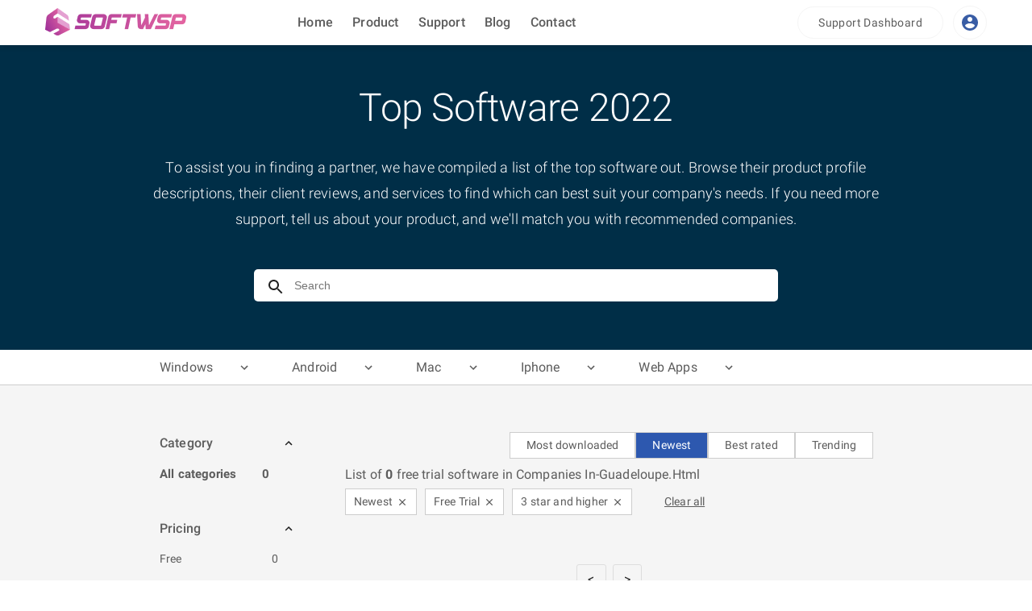

--- FILE ---
content_type: text/html; charset=utf-8
request_url: https://softwsp.com/companies-in-guadeloupe.html?sort=date&pricing=free-trial&rating=3
body_size: 10087
content:
<!DOCTYPE html><html lang="en"><head><meta name="viewport" content="width=device-width"/><meta charSet="utf-8"/><title>Top Software  2022</title><meta name="next-head-count" content="3"/><script>(function(w,d,s,l,i){w[l]=w[l]||[];w[l].push({'gtm.start':new Date().getTime(),event:'gtm.js'});var f=d.getElementsByTagName(s)[0],j=d.createElement(s),dl=l!='dataLayer'?'&l='+l:'';j.async=true;j.src='https://www.googletagmanager.com/gtm.js?id='+i+dl;f.parentNode.insertBefore(j,f);})(window,document,'script','dataLayer','GTM-5XD47LQ');</script><link rel="preconnect" href="https://fonts.gstatic.com" crossorigin /><link rel="preload" href="/_next/static/css/5f3e6a1291eebdb0.css" as="style"/><link rel="stylesheet" href="/_next/static/css/5f3e6a1291eebdb0.css" data-n-g=""/><noscript data-n-css=""></noscript><script defer="" nomodule="" src="/_next/static/chunks/polyfills-5cd94c89d3acac5f.js"></script><script src="/_next/static/chunks/webpack-df4cf1c8d23aa877.js" defer=""></script><script src="/_next/static/chunks/framework-5f4595e5518b5600.js" defer=""></script><script src="/_next/static/chunks/main-81f4fb35f4507347.js" defer=""></script><script src="/_next/static/chunks/pages/_app-4cd8534358f2fdd1.js" defer=""></script><script src="/_next/static/chunks/856-4a23021bf6fb02d6.js" defer=""></script><script src="/_next/static/chunks/160-5800db574c00b5d7.js" defer=""></script><script src="/_next/static/chunks/620-8476b78bd82ed5b7.js" defer=""></script><script src="/_next/static/chunks/913-007d1388cfd70807.js" defer=""></script><script src="/_next/static/chunks/924-0dc9ead8b9e44b99.js" defer=""></script><script src="/_next/static/chunks/142-7ab8acc7af6f5ae9.js" defer=""></script><script src="/_next/static/chunks/pages/%5Bslug%5D-daab110283b3f7b7.js" defer=""></script><script src="/_next/static/PFEEewHv7k8B-y2UMjQDC/_buildManifest.js" defer=""></script><script src="/_next/static/PFEEewHv7k8B-y2UMjQDC/_ssgManifest.js" defer=""></script><script src="/_next/static/PFEEewHv7k8B-y2UMjQDC/_middlewareManifest.js" defer=""></script><style id="jss-server-side">.jss38 {
  padding: 60px 56px 10px 56px;
  border-top: 1px solid #e6e6e6;
}
.jss39 {
  margin-top: 50px;
}
.jss39 p {
  color: #5c5c5c;
  font-size: 14px;
  margin-top: 25px;
  font-weight: 400;
  line-height: 1.6;
}
.jss40 h3 {
  color: #5c5c5c;
  position: relative;
  font-size: 16px;
  font-weight: 700;
  line-height: 16px;
  margin-bottom: 30px;
  text-transform: uppercase;
}
.jss40 p {
  color: #5c5c5c;
  font-size: 14px;
  margin-top: 10px;
  line-height: 1.6;
}
.jss40 p:hover {
  color: #f7931d;
}
.jss41 {
  display: flex;
  border-top: 1px solid #e6e6e6;
  margin-top: 50px;
  align-items: center;
  padding-top: 30px;
  justify-content: space-between;
}
.jss42 p {
  color: #5c5c5c;
  font-size: 12px;
  line-height: 1.6;
  padding-top: 8px;
}
.jss43 {
  text-align: right;
}
.jss43 img {
  display: inline-block;
  list-style: none;
  margin-left: 12px;
}
.jss43 p {
  color: #5c5c5c;
  padding: 8px 0;
  font-size: 12px;
}
.jss43 a {
  color: #5c5c5c;
  font-size: 12px;
  line-height: 1.6;
}
.jss1 {
  top: 0;
  width: 100%;
  height: 56px;
  display: flex;
  z-index: 900;
  position: fixed;
  box-shadow: -4px 4px 5px 0 rgb(28 28 28 / 10%);
  align-items: center;
  background-color: #fff;
}
.jss2 {
  margin-top: 5px;
  margin-left: 6px;
}
.jss3 {
  color: #5c5c5c;
  display: flex;
  font-size: 16px;
  align-items: center;
  font-weight: 500;
  justify-content: space-evenly;
}
.jss3 a:hover {
  text-decoration: underline;
}
.jss4 {
  display: flex;
  align-items: center;
  justify-content: flex-end;
}
.jss5 {
  color: #395da5;
  border: 1px solid #f5f5f5;
  margin: 0 6px;
  padding: 8px;
}
@media (min-width:601px) {
  .jss1 {
    padding: 0 10px;
  }
}
@media (min-width:901px) {
  .jss1 {
    padding: 0 50px;
  }
}
  .jss13 {
    margin: 0 auto;
    position: relative;
  }
  .jss14 {
    color: #444;
    width: 100%;
    border: none;
    padding: 0 25px 0 50px;
    font-size: 14px;
    font-weight: 300;
    line-height: 40px;
    border-radius: 5px;
  }
  .jss14:focus {
    outline: none;
  }
  .jss15 {
    color: #444;
    width: 100%;
    border: none;
    padding: 0 25px 0 50px;
    font-size: 14px;
    font-weight: 300;
    line-height: 40px;
    border-top-left-radius: 5px;
    border-top-right-radius: 5px;
  }
  .jss15:focus {
    outline: none;
  }
  .jss16 {
    position: relative;
  }
  .jss17 {
    top: 10px;
    left: 15px;
    cursor: pointer;
    position: absolute;
  }
  .jss18 {
    width: 100%;
    z-index: 100;
    position: absolute;
    box-shadow: 0 12px 20px 0 rgb(0 0 50 / 50%);
    overflow-x: auto;
    background-color: #fff;
    border-bottom-left-radius: 5px;
    border-bottom-right-radius: 5px;
  }
  .jss18::-webkit-scrollbar {
    width: 8px;
    background-color: #e6e6e6;
  }
  .jss18::-webkit-scrollbar-thumb {
    background-color: #b3b3b3;
  }
  .jss18 a {
    display: flex;
    padding: 10px 20px;
    align-items: center;
    flex-direction: row;
  }
  .jss18 img {
    width: 40px;
    border: 1px solid #e6e6e6;
    height: 40px;
    border-radius: 7px;
  }
  .jss18 a h4 {
    margin-left: 10px;
  }
  .jss18 a p {
    color: rgb(0 0 50 / 40%);
    font-size: 13px;
    margin-top: 5px;
    font-weight: 400;
    margin-left: 10px;
  }
  .jss18 a:hover {
    box-shadow: 0 0 10px 0 rgb(0 0 50 / 30%);
    background-color: #f5f5f5;
  }
  .jss18 a:hover h4 {
    color: #003399;
  }
  .jss18 a:hover p {
    font-weight: 600;
  }
@media (max-width:600.95px) {
  .jss13 {
    width: 300px;
    margin-top: 10px;
  }
  .jss18 h4 {
    font-size: 13px!important;
  }
  .jss18 p {
    font-size: 11px!important;
  }
  .jss18 img {
    width: 30px!important;
    height: 30px!important;
  }
}
@media (min-width:601px) and (max-width:900.95px) {
  .jss13 {
    width: 650px;
    margin-top: 20px;
  }
}
@media (min-width:901px) {
  .jss13 {
    width: 650px;
    margin-top: 40px;
  }
}
@media (max-width:600.95px) {
  .jss8 {
    max-width: 425px;
  }
  .jss9 {
    padding: 20px 0;
  }
  .jss10 {
    font-size: 30px!important;
    text-align: center;
    margin-bottom: 10px;
  }
  .jss11 {
    margin: 0 20px 0 20px;
    font-size: 15px!important;
  }
}
@media (min-width:601px) and (max-width:900.95px) {
  .jss9 {
    padding: 20px 0 30px 0;
  }
  .jss10 {
    margin-bottom: 20px;
  }
  .jss11 {
    margin: 0 20px;
  }
}
@media (min-width:901px) and (max-width:1363.95px) {
  .jss8 {
    padding: 0 10px;
    max-width: 924px;
  }
  .jss10 {
    margin-bottom: 30px;
  }
}
@media (min-width:1364px) {
  .jss8 {
    padding: 0 20px;
    max-width: 1354px;
  }
}
@media (min-width:1919px) {
  .jss8 {
    max-width: 1454px;
    padding-bottom: 10px;
  }
}
@media (min-width:901px) {
  .jss9 {
    padding: 50px 0 60px 0;
  }
  .jss10 {
    margin-bottom: 30px;
  }
}
  .jss8 {
    margin: 0 auto;
  }
  .jss9 {
    display: flex;
    background: #002e47;
    align-items: center;
  }
  .jss12 {
    display: flex;
    align-items: center;
    flex-direction: column;
  }
  .jss10 {
    color: #fff;
    font-size: 48px;
    text-transform: capitalize;
  }
  .jss11 {
    color: #fff;
    font-size: 18px;
    text-align: center;
    font-weight: 300;
    line-height: 1.8;
  }
  .jss19 {
    background: #fff;
    border-bottom: 1px solid #cdcdcd;
  }
  .jss20 {
    margin: 0 auto;
    display: flex;
  }
  .jss21 {
    cursor: pointer;
    padding: 10px 0 7px 20px;
    position: relative;
    margin-right: 30px;
    border-bottom: 2px solid #fff;
  }
  .jss21:hover span {
    display: block;
  }
  .jss21:hover {
    border-bottom: 2px solid #33a7ff;
  }
  .jss21:hover p, .jss21:hover svg {
    color: #33a7ff;
  }
  .jss22 {
    color: #5c5c5c;
    display: flex;
    font-size: 16px;
    align-items: center;
  }
  .jss22 svg {
    font-size: 18px;
    margin-left: 30px;
  }
  .jss23 {
    left: 0;
    color: #5c5c5c;
    width: 600px;
    display: none;
    padding: 20px;
    z-index: 20;
    position: absolute;
    background: #fff;
    box-shadow: 0 12px 20px 0 rgb(0 0 50 / 12%);
    margin-top: 10px;
  }
  .jss24 {
    font-size: 14px;
    line-height: 2.5;
  }
  .jss24:hover {
    color: #33a7ff;
    text-decoration: underline;
  }
  .jss25 {
    font-size: 14px;
  }
  .jss25:hover {
    color: #33a7ff;
  }
@media (max-width:600.95px) {
  .jss20 {
    flex-direction: column;
  }
}
@media (min-width:901px) {
  .jss20 {
    max-width: 924px;
  }
}
@media (min-width:1364px) {
  .jss20 {
    max-width: 1354px;
  }
}
@media (min-width:1919px) {
  .jss20 {
    max-width: 1454px;
  }
}
  .jss6 {
    padding: 56px 0;
    background: #f5f5f5;
  }
  .jss7 {
    margin: 0 auto;
    padding-top: 50px;
  }
@media (min-width:901px) {
  .jss7 {
    max-width: 924px;
  }
}
@media (min-width:1364px) {
  .jss7 {
    max-width: 1354px;
  }
}
@media (min-width:1919px) {
  .jss7 {
    max-width: 1454px;
  }
}
  .jss37 {
    width: 100%;
    display: inline-block;
    text-align: center;
  }
  .jss37 li {
    display: inline-block;
  }
  .jss37 li a {
    border: 1px solid #ddd;
    cursor: pointer;
    border-radius: 3px;
  }
  .jss37 .paginate-active {
    color: #2d58af;
  }
  .jss37 .paginate-active .paginate-a {
    border: 1px solid #2d58af!important;
  }
@media (max-width:600.95px) {
  .jss37 {
    margin-top: 50px;
  }
  .jss37 li a {
    margin: 0px 3px;
    padding: 3px 6px;
    font-size: 12px;
  }
}
@media (min-width:601px) {
  .jss37 {
    margin: 80px 0 30px 0;
  }
  .jss37 li a {
    margin: 0 4px;
    padding: 8px 13px;
  }
}
@media (min-width:601px) {
  .jss26 {
    padding: 10px 40px 0 20px;
  }
}
  .jss27 .MuiTreeItem-label {
    color: #5c5c5c;
    padding: unset;
    font-size: 16px;
    font-weight: 500;
    text-transform: capitalize;
  }
  .jss27 .MuiTreeItem-content, .jss27 .Mui-expanded, .jss27 .Mui-selected {
    display: flex;
    padding: unset;
    margin-bottom: 15px;
    flex-direction: row-reverse;
    background-color: unset!important;
  }
  .jss27:last-child {
    border: unset;
  }
  .jss27 ul {
    margin: unset;
  }
  .jss27 .MuiTreeItem-content:hover, .jss27 .Mui-expanded:hover, .jss27 .Mui-selected:hover {
    background-color: unset;
  }
  .jss28 .MuiTreeItem-label {
    color: #5c5c5c;
    display: flex;
    padding: unset;
    font-size: 14px;
    font-weight: 500;
    text-transform: capitalize;
    justify-content: space-between;
  }
  .jss28 .MuiTreeItem-content, .jss28 .Mui-expanded, .jss28 .Mui-selected {
    display: flex;
    padding: unset;
    margin-bottom: 15px;
    flex-direction: row-reverse;
    background-color: unset!important;
  }
  .jss28:last-child {
    border: unset;
  }
  .jss28 ul {
    margin: unset;
  }
  .jss28 .MuiTreeItem-content:hover, .jss28 .Mui-expanded:hover, .jss28 .Mui-selected:hover {
    background-color: unset;
  }
  .jss28 .MuiTreeItem-label p {
    margin-right: 10px;
  }
  .jss29 {
    color: #5c5c5c;
    display: flex;
    align-items: center;
    margin-bottom: 10px;
    text-transform: capitalize;
  }
  .jss29 svg {
    font-size: 12px;
    font-weight: 700;
    margin-bottom: 1px;
  }
  .jss29 p {
    width: 86.5%;
    display: flex;
    font-size: 15px;
    font-weight: 500;
    justify-content: space-between;
  }
  .jss30 {
    color: #5c5c5c;
    display: flex;
    font-size: 14px;
    align-items: center;
    margin-bottom: 15px;
    justify-content: space-between;
  }
  .jss30:hover {
    color: #ff9800;
    cursor: pointer;
    font-weight: 500;
  }
  .jss31 {
    color: #5c5c5c;
    cursor: pointer;
    display: flex;
    font-size: 15px;
    align-items: center;
    font-weight: 600;
    margin-bottom: 15px;
    padding-right: 35px;
    justify-content: space-between;
  }
  .jss32 {
    color: #5c5c5c;
    display: flex;
    font-size: 15px;
    align-items: center;
    font-weight: 600;
    margin-bottom: 15px;
    justify-content: space-between;
  }
  .jss33 {
    width: 97.5%;
    max-height: 230px;
    overflow-y: auto;
    margin-bottom: 20px;
    padding-right: 20px;
  }
  .jss33::-webkit-scrollbar {
    width: 8px;
    background-color: #e6e6e6;
  }
  .jss33::-webkit-scrollbar-thumb {
    height: 24px;
    background-color: #b3b3b3;
  }
@media (max-width:600.95px) {
  .jss34 {
    margin: 20px;
  }
  .jss35 {
    margin-right: 8px;
    margin-bottom: 8px;
  }
  .jss36 {
    margin-right: 8px;
    margin-bottom: 8px;
  }
}
@media (min-width:601px) and (max-width:900.95px) {
  .jss34 {
    margin: 20px;
    padding-top: 10px;
  }
  .jss35 {
    margin-right: 10px;
    margin-bottom: 10px;
  }
  .jss36 {
    margin-right: 10px;
    margin-bottom: 10px;
  }
}
@media (min-width:901px) {
  .jss34 {
    padding-top: 8px;
    margin-right: 19px;
    padding-bottom: 8px;
  }
}
  .jss34 {
    display: flex;
    justify-content: flex-end;
  }
  .jss35 {
    color: #5c5c5c;
    border: 1px solid #cdcdcd;
    padding: 5px 20px;
    font-size: 14px;
    background: #fff;
  }
  .jss35:hover {
    color: #fff;
    border: 1px solid #cdcdcd;
    background: #2d58af;
  }
  .jss36 {
    color: #fff;
    border: 1px solid #cdcdcd;
    padding: 5px 20px;
    font-size: 14px;
    background: #2d58af;
  }</style><style data-href="https://fonts.googleapis.com/css?family=Roboto:300,400,500,700&display=swap">@font-face{font-family:'Roboto';font-style:normal;font-weight:300;font-display:swap;src:url(https://fonts.gstatic.com/s/roboto/v30/KFOlCnqEu92Fr1MmSU5fBBc-.woff) format('woff')}@font-face{font-family:'Roboto';font-style:normal;font-weight:400;font-display:swap;src:url(https://fonts.gstatic.com/s/roboto/v30/KFOmCnqEu92Fr1Mu4mxM.woff) format('woff')}@font-face{font-family:'Roboto';font-style:normal;font-weight:500;font-display:swap;src:url(https://fonts.gstatic.com/s/roboto/v30/KFOlCnqEu92Fr1MmEU9fBBc-.woff) format('woff')}@font-face{font-family:'Roboto';font-style:normal;font-weight:700;font-display:swap;src:url(https://fonts.gstatic.com/s/roboto/v30/KFOlCnqEu92Fr1MmWUlfBBc-.woff) format('woff')}@font-face{font-family:'Roboto';font-style:normal;font-weight:300;font-display:swap;src:url(https://fonts.gstatic.com/s/roboto/v30/KFOlCnqEu92Fr1MmSU5fCRc4AMP6lbBP.woff2) format('woff2');unicode-range:U+0460-052F,U+1C80-1C88,U+20B4,U+2DE0-2DFF,U+A640-A69F,U+FE2E-FE2F}@font-face{font-family:'Roboto';font-style:normal;font-weight:300;font-display:swap;src:url(https://fonts.gstatic.com/s/roboto/v30/KFOlCnqEu92Fr1MmSU5fABc4AMP6lbBP.woff2) format('woff2');unicode-range:U+0301,U+0400-045F,U+0490-0491,U+04B0-04B1,U+2116}@font-face{font-family:'Roboto';font-style:normal;font-weight:300;font-display:swap;src:url(https://fonts.gstatic.com/s/roboto/v30/KFOlCnqEu92Fr1MmSU5fCBc4AMP6lbBP.woff2) format('woff2');unicode-range:U+1F00-1FFF}@font-face{font-family:'Roboto';font-style:normal;font-weight:300;font-display:swap;src:url(https://fonts.gstatic.com/s/roboto/v30/KFOlCnqEu92Fr1MmSU5fBxc4AMP6lbBP.woff2) format('woff2');unicode-range:U+0370-03FF}@font-face{font-family:'Roboto';font-style:normal;font-weight:300;font-display:swap;src:url(https://fonts.gstatic.com/s/roboto/v30/KFOlCnqEu92Fr1MmSU5fCxc4AMP6lbBP.woff2) format('woff2');unicode-range:U+0102-0103,U+0110-0111,U+0128-0129,U+0168-0169,U+01A0-01A1,U+01AF-01B0,U+1EA0-1EF9,U+20AB}@font-face{font-family:'Roboto';font-style:normal;font-weight:300;font-display:swap;src:url(https://fonts.gstatic.com/s/roboto/v30/KFOlCnqEu92Fr1MmSU5fChc4AMP6lbBP.woff2) format('woff2');unicode-range:U+0100-024F,U+0259,U+1E00-1EFF,U+2020,U+20A0-20AB,U+20AD-20CF,U+2113,U+2C60-2C7F,U+A720-A7FF}@font-face{font-family:'Roboto';font-style:normal;font-weight:300;font-display:swap;src:url(https://fonts.gstatic.com/s/roboto/v30/KFOlCnqEu92Fr1MmSU5fBBc4AMP6lQ.woff2) format('woff2');unicode-range:U+0000-00FF,U+0131,U+0152-0153,U+02BB-02BC,U+02C6,U+02DA,U+02DC,U+2000-206F,U+2074,U+20AC,U+2122,U+2191,U+2193,U+2212,U+2215,U+FEFF,U+FFFD}@font-face{font-family:'Roboto';font-style:normal;font-weight:400;font-display:swap;src:url(https://fonts.gstatic.com/s/roboto/v30/KFOmCnqEu92Fr1Mu72xKKTU1Kvnz.woff2) format('woff2');unicode-range:U+0460-052F,U+1C80-1C88,U+20B4,U+2DE0-2DFF,U+A640-A69F,U+FE2E-FE2F}@font-face{font-family:'Roboto';font-style:normal;font-weight:400;font-display:swap;src:url(https://fonts.gstatic.com/s/roboto/v30/KFOmCnqEu92Fr1Mu5mxKKTU1Kvnz.woff2) format('woff2');unicode-range:U+0301,U+0400-045F,U+0490-0491,U+04B0-04B1,U+2116}@font-face{font-family:'Roboto';font-style:normal;font-weight:400;font-display:swap;src:url(https://fonts.gstatic.com/s/roboto/v30/KFOmCnqEu92Fr1Mu7mxKKTU1Kvnz.woff2) format('woff2');unicode-range:U+1F00-1FFF}@font-face{font-family:'Roboto';font-style:normal;font-weight:400;font-display:swap;src:url(https://fonts.gstatic.com/s/roboto/v30/KFOmCnqEu92Fr1Mu4WxKKTU1Kvnz.woff2) format('woff2');unicode-range:U+0370-03FF}@font-face{font-family:'Roboto';font-style:normal;font-weight:400;font-display:swap;src:url(https://fonts.gstatic.com/s/roboto/v30/KFOmCnqEu92Fr1Mu7WxKKTU1Kvnz.woff2) format('woff2');unicode-range:U+0102-0103,U+0110-0111,U+0128-0129,U+0168-0169,U+01A0-01A1,U+01AF-01B0,U+1EA0-1EF9,U+20AB}@font-face{font-family:'Roboto';font-style:normal;font-weight:400;font-display:swap;src:url(https://fonts.gstatic.com/s/roboto/v30/KFOmCnqEu92Fr1Mu7GxKKTU1Kvnz.woff2) format('woff2');unicode-range:U+0100-024F,U+0259,U+1E00-1EFF,U+2020,U+20A0-20AB,U+20AD-20CF,U+2113,U+2C60-2C7F,U+A720-A7FF}@font-face{font-family:'Roboto';font-style:normal;font-weight:400;font-display:swap;src:url(https://fonts.gstatic.com/s/roboto/v30/KFOmCnqEu92Fr1Mu4mxKKTU1Kg.woff2) format('woff2');unicode-range:U+0000-00FF,U+0131,U+0152-0153,U+02BB-02BC,U+02C6,U+02DA,U+02DC,U+2000-206F,U+2074,U+20AC,U+2122,U+2191,U+2193,U+2212,U+2215,U+FEFF,U+FFFD}@font-face{font-family:'Roboto';font-style:normal;font-weight:500;font-display:swap;src:url(https://fonts.gstatic.com/s/roboto/v30/KFOlCnqEu92Fr1MmEU9fCRc4AMP6lbBP.woff2) format('woff2');unicode-range:U+0460-052F,U+1C80-1C88,U+20B4,U+2DE0-2DFF,U+A640-A69F,U+FE2E-FE2F}@font-face{font-family:'Roboto';font-style:normal;font-weight:500;font-display:swap;src:url(https://fonts.gstatic.com/s/roboto/v30/KFOlCnqEu92Fr1MmEU9fABc4AMP6lbBP.woff2) format('woff2');unicode-range:U+0301,U+0400-045F,U+0490-0491,U+04B0-04B1,U+2116}@font-face{font-family:'Roboto';font-style:normal;font-weight:500;font-display:swap;src:url(https://fonts.gstatic.com/s/roboto/v30/KFOlCnqEu92Fr1MmEU9fCBc4AMP6lbBP.woff2) format('woff2');unicode-range:U+1F00-1FFF}@font-face{font-family:'Roboto';font-style:normal;font-weight:500;font-display:swap;src:url(https://fonts.gstatic.com/s/roboto/v30/KFOlCnqEu92Fr1MmEU9fBxc4AMP6lbBP.woff2) format('woff2');unicode-range:U+0370-03FF}@font-face{font-family:'Roboto';font-style:normal;font-weight:500;font-display:swap;src:url(https://fonts.gstatic.com/s/roboto/v30/KFOlCnqEu92Fr1MmEU9fCxc4AMP6lbBP.woff2) format('woff2');unicode-range:U+0102-0103,U+0110-0111,U+0128-0129,U+0168-0169,U+01A0-01A1,U+01AF-01B0,U+1EA0-1EF9,U+20AB}@font-face{font-family:'Roboto';font-style:normal;font-weight:500;font-display:swap;src:url(https://fonts.gstatic.com/s/roboto/v30/KFOlCnqEu92Fr1MmEU9fChc4AMP6lbBP.woff2) format('woff2');unicode-range:U+0100-024F,U+0259,U+1E00-1EFF,U+2020,U+20A0-20AB,U+20AD-20CF,U+2113,U+2C60-2C7F,U+A720-A7FF}@font-face{font-family:'Roboto';font-style:normal;font-weight:500;font-display:swap;src:url(https://fonts.gstatic.com/s/roboto/v30/KFOlCnqEu92Fr1MmEU9fBBc4AMP6lQ.woff2) format('woff2');unicode-range:U+0000-00FF,U+0131,U+0152-0153,U+02BB-02BC,U+02C6,U+02DA,U+02DC,U+2000-206F,U+2074,U+20AC,U+2122,U+2191,U+2193,U+2212,U+2215,U+FEFF,U+FFFD}@font-face{font-family:'Roboto';font-style:normal;font-weight:700;font-display:swap;src:url(https://fonts.gstatic.com/s/roboto/v30/KFOlCnqEu92Fr1MmWUlfCRc4AMP6lbBP.woff2) format('woff2');unicode-range:U+0460-052F,U+1C80-1C88,U+20B4,U+2DE0-2DFF,U+A640-A69F,U+FE2E-FE2F}@font-face{font-family:'Roboto';font-style:normal;font-weight:700;font-display:swap;src:url(https://fonts.gstatic.com/s/roboto/v30/KFOlCnqEu92Fr1MmWUlfABc4AMP6lbBP.woff2) format('woff2');unicode-range:U+0301,U+0400-045F,U+0490-0491,U+04B0-04B1,U+2116}@font-face{font-family:'Roboto';font-style:normal;font-weight:700;font-display:swap;src:url(https://fonts.gstatic.com/s/roboto/v30/KFOlCnqEu92Fr1MmWUlfCBc4AMP6lbBP.woff2) format('woff2');unicode-range:U+1F00-1FFF}@font-face{font-family:'Roboto';font-style:normal;font-weight:700;font-display:swap;src:url(https://fonts.gstatic.com/s/roboto/v30/KFOlCnqEu92Fr1MmWUlfBxc4AMP6lbBP.woff2) format('woff2');unicode-range:U+0370-03FF}@font-face{font-family:'Roboto';font-style:normal;font-weight:700;font-display:swap;src:url(https://fonts.gstatic.com/s/roboto/v30/KFOlCnqEu92Fr1MmWUlfCxc4AMP6lbBP.woff2) format('woff2');unicode-range:U+0102-0103,U+0110-0111,U+0128-0129,U+0168-0169,U+01A0-01A1,U+01AF-01B0,U+1EA0-1EF9,U+20AB}@font-face{font-family:'Roboto';font-style:normal;font-weight:700;font-display:swap;src:url(https://fonts.gstatic.com/s/roboto/v30/KFOlCnqEu92Fr1MmWUlfChc4AMP6lbBP.woff2) format('woff2');unicode-range:U+0100-024F,U+0259,U+1E00-1EFF,U+2020,U+20A0-20AB,U+20AD-20CF,U+2113,U+2C60-2C7F,U+A720-A7FF}@font-face{font-family:'Roboto';font-style:normal;font-weight:700;font-display:swap;src:url(https://fonts.gstatic.com/s/roboto/v30/KFOlCnqEu92Fr1MmWUlfBBc4AMP6lQ.woff2) format('woff2');unicode-range:U+0000-00FF,U+0131,U+0152-0153,U+02BB-02BC,U+02C6,U+02DA,U+02DC,U+2000-206F,U+2074,U+20AC,U+2122,U+2191,U+2193,U+2212,U+2215,U+FEFF,U+FFFD}</style></head><body><noscript><iframe src="https://www.googletagmanager.com/ns.html?id=GTM-5XD47LQ" height="0" width="0" style="display:none;visibility:hidden"></iframe></noscript><div id="__next" data-reactroot=""><div class="flex justify-center bg-gray-200 MuiBox-root css-0"><div class="max-w-screen-lg flex flex-col min-h-screen w-full MuiBox-root css-0"><div class="MuiBox-root css-0" id="back-to-top-anchor"></div><style data-emotion="css-global o6gwfi">html{-webkit-font-smoothing:antialiased;-moz-osx-font-smoothing:grayscale;box-sizing:border-box;-webkit-text-size-adjust:100%;}*,*::before,*::after{box-sizing:inherit;}strong,b{font-weight:700;}body{margin:0;color:rgba(0, 0, 0, 0.87);font-family:"Roboto","Helvetica","Arial",sans-serif;font-weight:400;font-size:1rem;line-height:1.5;letter-spacing:0.00938em;background-color:#fff;}@media print{body{background-color:#fff;}}body::backdrop{background-color:#fff;}</style><header class="jss1"><style data-emotion="css 1d3bbye">.css-1d3bbye{box-sizing:border-box;display:-webkit-box;display:-webkit-flex;display:-ms-flexbox;display:flex;-webkit-box-flex-wrap:wrap;-webkit-flex-wrap:wrap;-ms-flex-wrap:wrap;flex-wrap:wrap;width:100%;-webkit-flex-direction:row;-ms-flex-direction:row;flex-direction:row;}</style><div class="MuiGrid-root MuiGrid-container css-1d3bbye"><style data-emotion="css 135pe7q">.css-135pe7q{box-sizing:border-box;margin:0;-webkit-flex-direction:row;-ms-flex-direction:row;flex-direction:row;-webkit-flex-basis:25%;-ms-flex-preferred-size:25%;flex-basis:25%;-webkit-box-flex:0;-webkit-flex-grow:0;-ms-flex-positive:0;flex-grow:0;max-width:25%;}@media (min-width:600px){.css-135pe7q{-webkit-flex-basis:25%;-ms-flex-preferred-size:25%;flex-basis:25%;-webkit-box-flex:0;-webkit-flex-grow:0;-ms-flex-positive:0;flex-grow:0;max-width:25%;}}@media (min-width:900px){.css-135pe7q{-webkit-flex-basis:25%;-ms-flex-preferred-size:25%;flex-basis:25%;-webkit-box-flex:0;-webkit-flex-grow:0;-ms-flex-positive:0;flex-grow:0;max-width:25%;}}@media (min-width:1200px){.css-135pe7q{-webkit-flex-basis:25%;-ms-flex-preferred-size:25%;flex-basis:25%;-webkit-box-flex:0;-webkit-flex-grow:0;-ms-flex-positive:0;flex-grow:0;max-width:25%;}}@media (min-width:1536px){.css-135pe7q{-webkit-flex-basis:25%;-ms-flex-preferred-size:25%;flex-basis:25%;-webkit-box-flex:0;-webkit-flex-grow:0;-ms-flex-positive:0;flex-grow:0;max-width:25%;}}@media (min-width:0px){.css-135pe7q{display:none;}}@media (min-width:600px){.css-135pe7q{display:block;}}</style><div class="MuiGrid-root MuiGrid-item MuiGrid-grid-xs-3 css-135pe7q"><a href="/"><img class="jss2" alt="Logo icon softwsp.com" src="/logosoftwsp.png"/></a></div><style data-emotion="css 1a0z3qm">.css-1a0z3qm{box-sizing:border-box;margin:0;-webkit-flex-direction:row;-ms-flex-direction:row;flex-direction:row;-webkit-flex-basis:25%;-ms-flex-preferred-size:25%;flex-basis:25%;-webkit-box-flex:0;-webkit-flex-grow:0;-ms-flex-positive:0;flex-grow:0;max-width:25%;}@media (min-width:600px){.css-1a0z3qm{-webkit-flex-basis:25%;-ms-flex-preferred-size:25%;flex-basis:25%;-webkit-box-flex:0;-webkit-flex-grow:0;-ms-flex-positive:0;flex-grow:0;max-width:25%;}}@media (min-width:900px){.css-1a0z3qm{-webkit-flex-basis:25%;-ms-flex-preferred-size:25%;flex-basis:25%;-webkit-box-flex:0;-webkit-flex-grow:0;-ms-flex-positive:0;flex-grow:0;max-width:25%;}}@media (min-width:1200px){.css-1a0z3qm{-webkit-flex-basis:25%;-ms-flex-preferred-size:25%;flex-basis:25%;-webkit-box-flex:0;-webkit-flex-grow:0;-ms-flex-positive:0;flex-grow:0;max-width:25%;}}@media (min-width:1536px){.css-1a0z3qm{-webkit-flex-basis:25%;-ms-flex-preferred-size:25%;flex-basis:25%;-webkit-box-flex:0;-webkit-flex-grow:0;-ms-flex-positive:0;flex-grow:0;max-width:25%;}}@media (min-width:0px){.css-1a0z3qm{display:block;}}@media (min-width:600px){.css-1a0z3qm{display:none;}}</style><div class="MuiGrid-root MuiGrid-item MuiGrid-grid-xs-3 css-1a0z3qm"><a href="/"><img class="jss2" alt="Logo icon softwsp.com" src="/logo.png"/></a></div><style data-emotion="css 1udb513">.css-1udb513{box-sizing:border-box;margin:0;-webkit-flex-direction:row;-ms-flex-direction:row;flex-direction:row;-webkit-flex-basis:33.333333%;-ms-flex-preferred-size:33.333333%;flex-basis:33.333333%;-webkit-box-flex:0;-webkit-flex-grow:0;-ms-flex-positive:0;flex-grow:0;max-width:33.333333%;}@media (min-width:600px){.css-1udb513{-webkit-flex-basis:33.333333%;-ms-flex-preferred-size:33.333333%;flex-basis:33.333333%;-webkit-box-flex:0;-webkit-flex-grow:0;-ms-flex-positive:0;flex-grow:0;max-width:33.333333%;}}@media (min-width:900px){.css-1udb513{-webkit-flex-basis:33.333333%;-ms-flex-preferred-size:33.333333%;flex-basis:33.333333%;-webkit-box-flex:0;-webkit-flex-grow:0;-ms-flex-positive:0;flex-grow:0;max-width:33.333333%;}}@media (min-width:1200px){.css-1udb513{-webkit-flex-basis:33.333333%;-ms-flex-preferred-size:33.333333%;flex-basis:33.333333%;-webkit-box-flex:0;-webkit-flex-grow:0;-ms-flex-positive:0;flex-grow:0;max-width:33.333333%;}}@media (min-width:1536px){.css-1udb513{-webkit-flex-basis:33.333333%;-ms-flex-preferred-size:33.333333%;flex-basis:33.333333%;-webkit-box-flex:0;-webkit-flex-grow:0;-ms-flex-positive:0;flex-grow:0;max-width:33.333333%;}}</style><div class="MuiGrid-root MuiGrid-item MuiGrid-grid-xs-4 jss3 css-1udb513"><a href="/">Home</a><a href="/product">Product</a><a href="/support">Support</a><a href="/blog">Blog</a><a href="/contact">Contact</a></div><style data-emotion="css 8e4lkk">.css-8e4lkk{box-sizing:border-box;margin:0;-webkit-flex-direction:row;-ms-flex-direction:row;flex-direction:row;-webkit-flex-basis:41.666667%;-ms-flex-preferred-size:41.666667%;flex-basis:41.666667%;-webkit-box-flex:0;-webkit-flex-grow:0;-ms-flex-positive:0;flex-grow:0;max-width:41.666667%;}@media (min-width:600px){.css-8e4lkk{-webkit-flex-basis:41.666667%;-ms-flex-preferred-size:41.666667%;flex-basis:41.666667%;-webkit-box-flex:0;-webkit-flex-grow:0;-ms-flex-positive:0;flex-grow:0;max-width:41.666667%;}}@media (min-width:900px){.css-8e4lkk{-webkit-flex-basis:41.666667%;-ms-flex-preferred-size:41.666667%;flex-basis:41.666667%;-webkit-box-flex:0;-webkit-flex-grow:0;-ms-flex-positive:0;flex-grow:0;max-width:41.666667%;}}@media (min-width:1200px){.css-8e4lkk{-webkit-flex-basis:41.666667%;-ms-flex-preferred-size:41.666667%;flex-basis:41.666667%;-webkit-box-flex:0;-webkit-flex-grow:0;-ms-flex-positive:0;flex-grow:0;max-width:41.666667%;}}@media (min-width:1536px){.css-8e4lkk{-webkit-flex-basis:41.666667%;-ms-flex-preferred-size:41.666667%;flex-basis:41.666667%;-webkit-box-flex:0;-webkit-flex-grow:0;-ms-flex-positive:0;flex-grow:0;max-width:41.666667%;}}</style><div class="MuiGrid-root MuiGrid-item MuiGrid-grid-xs-5 jss4 css-8e4lkk"><a rel="nofollow" target="_blank" href="https://dashboard.cloodo.com/"><style data-emotion="css 18seiu6">.css-18seiu6{color:#5c5c5c;background-color:#fff;font-weight:400;margin-right:6px;font-size:14px;padding:0 25px;height:40px;border-radius:22px;border:1px solid #f5f5f5;text-transform:capitalize;}.css-18seiu6:hover{background-color:#395da5;color:#fff;border:1px solid #395da5;}</style><style data-emotion="css 1icjar4">.css-1icjar4{font-family:"Roboto","Helvetica","Arial",sans-serif;font-weight:500;font-size:0.875rem;line-height:1.75;letter-spacing:0.02857em;text-transform:uppercase;min-width:64px;padding:6px 8px;border-radius:4px;-webkit-transition:background-color 250ms cubic-bezier(0.4, 0, 0.2, 1) 0ms,box-shadow 250ms cubic-bezier(0.4, 0, 0.2, 1) 0ms,border-color 250ms cubic-bezier(0.4, 0, 0.2, 1) 0ms,color 250ms cubic-bezier(0.4, 0, 0.2, 1) 0ms;transition:background-color 250ms cubic-bezier(0.4, 0, 0.2, 1) 0ms,box-shadow 250ms cubic-bezier(0.4, 0, 0.2, 1) 0ms,border-color 250ms cubic-bezier(0.4, 0, 0.2, 1) 0ms,color 250ms cubic-bezier(0.4, 0, 0.2, 1) 0ms;color:#1976d2;color:#5c5c5c;background-color:#fff;font-weight:400;margin-right:6px;font-size:14px;padding:0 25px;height:40px;border-radius:22px;border:1px solid #f5f5f5;text-transform:capitalize;}.css-1icjar4:hover{-webkit-text-decoration:none;text-decoration:none;background-color:rgba(25, 118, 210, 0.04);}@media (hover: none){.css-1icjar4:hover{background-color:transparent;}}.css-1icjar4.Mui-disabled{color:rgba(0, 0, 0, 0.26);}.css-1icjar4:hover{background-color:#395da5;color:#fff;border:1px solid #395da5;}</style><style data-emotion="css 1vfg1kj">.css-1vfg1kj{display:-webkit-inline-box;display:-webkit-inline-flex;display:-ms-inline-flexbox;display:inline-flex;-webkit-align-items:center;-webkit-box-align:center;-ms-flex-align:center;align-items:center;-webkit-box-pack:center;-ms-flex-pack:center;-webkit-justify-content:center;justify-content:center;position:relative;box-sizing:border-box;-webkit-tap-highlight-color:transparent;background-color:transparent;outline:0;border:0;margin:0;border-radius:0;padding:0;cursor:pointer;-webkit-user-select:none;-moz-user-select:none;-ms-user-select:none;user-select:none;vertical-align:middle;-moz-appearance:none;-webkit-appearance:none;-webkit-text-decoration:none;text-decoration:none;color:inherit;font-family:"Roboto","Helvetica","Arial",sans-serif;font-weight:500;font-size:0.875rem;line-height:1.75;letter-spacing:0.02857em;text-transform:uppercase;min-width:64px;padding:6px 8px;border-radius:4px;-webkit-transition:background-color 250ms cubic-bezier(0.4, 0, 0.2, 1) 0ms,box-shadow 250ms cubic-bezier(0.4, 0, 0.2, 1) 0ms,border-color 250ms cubic-bezier(0.4, 0, 0.2, 1) 0ms,color 250ms cubic-bezier(0.4, 0, 0.2, 1) 0ms;transition:background-color 250ms cubic-bezier(0.4, 0, 0.2, 1) 0ms,box-shadow 250ms cubic-bezier(0.4, 0, 0.2, 1) 0ms,border-color 250ms cubic-bezier(0.4, 0, 0.2, 1) 0ms,color 250ms cubic-bezier(0.4, 0, 0.2, 1) 0ms;color:#1976d2;color:#5c5c5c;background-color:#fff;font-weight:400;margin-right:6px;font-size:14px;padding:0 25px;height:40px;border-radius:22px;border:1px solid #f5f5f5;text-transform:capitalize;}.css-1vfg1kj::-moz-focus-inner{border-style:none;}.css-1vfg1kj.Mui-disabled{pointer-events:none;cursor:default;}@media print{.css-1vfg1kj{-webkit-print-color-adjust:exact;color-adjust:exact;}}.css-1vfg1kj:hover{-webkit-text-decoration:none;text-decoration:none;background-color:rgba(25, 118, 210, 0.04);}@media (hover: none){.css-1vfg1kj:hover{background-color:transparent;}}.css-1vfg1kj.Mui-disabled{color:rgba(0, 0, 0, 0.26);}.css-1vfg1kj:hover{background-color:#395da5;color:#fff;border:1px solid #395da5;}</style><button class="MuiButton-root MuiButton-text MuiButton-textPrimary MuiButton-sizeMedium MuiButton-textSizeMedium MuiButtonBase-root css-1vfg1kj" tabindex="0" type="button">Support Dashboard</button></a><style data-emotion="css 1uljsrr">.css-1uljsrr{text-align:center;-webkit-flex:0 0 auto;-ms-flex:0 0 auto;flex:0 0 auto;font-size:1.5rem;padding:8px;border-radius:50%;overflow:visible;color:rgba(0, 0, 0, 0.54);-webkit-transition:background-color 150ms cubic-bezier(0.4, 0, 0.2, 1) 0ms;transition:background-color 150ms cubic-bezier(0.4, 0, 0.2, 1) 0ms;padding:12px;font-size:1.75rem;}.css-1uljsrr:hover{background-color:rgba(0, 0, 0, 0.04);}@media (hover: none){.css-1uljsrr:hover{background-color:transparent;}}.css-1uljsrr.Mui-disabled{background-color:transparent;color:rgba(0, 0, 0, 0.26);}</style><style data-emotion="css 1w8s6so">.css-1w8s6so{display:-webkit-inline-box;display:-webkit-inline-flex;display:-ms-inline-flexbox;display:inline-flex;-webkit-align-items:center;-webkit-box-align:center;-ms-flex-align:center;align-items:center;-webkit-box-pack:center;-ms-flex-pack:center;-webkit-justify-content:center;justify-content:center;position:relative;box-sizing:border-box;-webkit-tap-highlight-color:transparent;background-color:transparent;outline:0;border:0;margin:0;border-radius:0;padding:0;cursor:pointer;-webkit-user-select:none;-moz-user-select:none;-ms-user-select:none;user-select:none;vertical-align:middle;-moz-appearance:none;-webkit-appearance:none;-webkit-text-decoration:none;text-decoration:none;color:inherit;text-align:center;-webkit-flex:0 0 auto;-ms-flex:0 0 auto;flex:0 0 auto;font-size:1.5rem;padding:8px;border-radius:50%;overflow:visible;color:rgba(0, 0, 0, 0.54);-webkit-transition:background-color 150ms cubic-bezier(0.4, 0, 0.2, 1) 0ms;transition:background-color 150ms cubic-bezier(0.4, 0, 0.2, 1) 0ms;padding:12px;font-size:1.75rem;}.css-1w8s6so::-moz-focus-inner{border-style:none;}.css-1w8s6so.Mui-disabled{pointer-events:none;cursor:default;}@media print{.css-1w8s6so{-webkit-print-color-adjust:exact;color-adjust:exact;}}.css-1w8s6so:hover{background-color:rgba(0, 0, 0, 0.04);}@media (hover: none){.css-1w8s6so:hover{background-color:transparent;}}.css-1w8s6so.Mui-disabled{background-color:transparent;color:rgba(0, 0, 0, 0.26);}</style><a class="MuiButtonBase-root MuiIconButton-root MuiIconButton-sizeLarge jss5 css-1w8s6so" tabindex="0" aria-label="show 1 new notifications" href="https://workspace.cloodo.com/"><style data-emotion="css vubbuv">.css-vubbuv{-webkit-user-select:none;-moz-user-select:none;-ms-user-select:none;user-select:none;width:1em;height:1em;display:inline-block;fill:currentColor;-webkit-flex-shrink:0;-ms-flex-negative:0;flex-shrink:0;-webkit-transition:fill 200ms cubic-bezier(0.4, 0, 0.2, 1) 0ms;transition:fill 200ms cubic-bezier(0.4, 0, 0.2, 1) 0ms;font-size:1.5rem;}</style><svg class="MuiSvgIcon-root MuiSvgIcon-fontSizeMedium css-vubbuv" focusable="false" aria-hidden="true" viewBox="0 0 24 24" data-testid="AccountCircleIcon"><path d="M12 2C6.48 2 2 6.48 2 12s4.48 10 10 10 10-4.48 10-10S17.52 2 12 2zm0 3c1.66 0 3 1.34 3 3s-1.34 3-3 3-3-1.34-3-3 1.34-3 3-3zm0 14.2c-2.5 0-4.71-1.28-6-3.22.03-1.99 4-3.08 6-3.08 1.99 0 5.97 1.09 6 3.08-1.29 1.94-3.5 3.22-6 3.22z"></path></svg></a></div></div></header><div class="MuiBox-root css-0"><div class="jss6 MuiBox-root css-0"><style data-emotion="css-global o6gwfi">html{-webkit-font-smoothing:antialiased;-moz-osx-font-smoothing:grayscale;box-sizing:border-box;-webkit-text-size-adjust:100%;}*,*::before,*::after{box-sizing:inherit;}strong,b{font-weight:700;}body{margin:0;color:rgba(0, 0, 0, 0.87);font-family:"Roboto","Helvetica","Arial",sans-serif;font-weight:400;font-size:1rem;line-height:1.5;letter-spacing:0.00938em;background-color:#fff;}@media print{body{background-color:#fff;}}body::backdrop{background-color:#fff;}</style><div class="jss9 MuiBox-root css-0"><div class="jss8 MuiBox-root css-0"><div class="jss12 MuiBox-root css-0"><style data-emotion="css 171h0ym">.css-171h0ym{margin:0;font-family:"Roboto","Helvetica","Arial",sans-serif;font-weight:300;font-size:6rem;line-height:1.167;letter-spacing:-0.01562em;}</style><h1 class="MuiTypography-root MuiTypography-h1 jss10 css-171h0ym">Top Software <!-- --> <!-- -->2022</h1><style data-emotion="css 3vlblt">.css-3vlblt{margin:0;font-family:"Roboto","Helvetica","Arial",sans-serif;font-weight:400;font-size:1rem;line-height:1.75;letter-spacing:0.00938em;margin-bottom:0.35em;}</style><h2 class="MuiTypography-root MuiTypography-subtitle1 MuiTypography-gutterBottom jss11 css-3vlblt">To assist you in finding a partner, we have compiled a list of the top <!-- --> software out. Browse their product profile descriptions, their client reviews, and services to find which can best suit your company&#x27;s needs. If you need more support, tell us about your product, and we&#x27;ll match you with recommended companies.</h2></div><div class="jss13 MuiBox-root css-0"><form class="jss16"><i class="jss17"><svg class="MuiSvgIcon-root MuiSvgIcon-fontSizeMedium css-vubbuv" focusable="false" aria-hidden="true" viewBox="0 0 24 24" data-testid="SearchIcon"><path d="M15.5 14h-.79l-.28-.27C15.41 12.59 16 11.11 16 9.5 16 5.91 13.09 3 9.5 3S3 5.91 3 9.5 5.91 16 9.5 16c1.61 0 3.09-.59 4.23-1.57l.27.28v.79l5 4.99L20.49 19l-4.99-5zm-6 0C7.01 14 5 11.99 5 9.5S7.01 5 9.5 5 14 7.01 14 9.5 11.99 14 9.5 14z"></path></svg></i><input type="search" class="jss14" placeholder="Search" value=""/></form></div></div></div><div class="jss19 MuiBox-root css-0"><div class="jss20 MuiBox-root css-0"><div class="jss21 MuiBox-root css-0"><a href="/windows"><div class="jss22"><p>Windows</p><svg class="MuiSvgIcon-root MuiSvgIcon-fontSizeMedium css-vubbuv" focusable="false" aria-hidden="true" viewBox="0 0 24 24" data-testid="ExpandMoreIcon"><path d="M16.59 8.59 12 13.17 7.41 8.59 6 10l6 6 6-6z"></path></svg></div></a><span class="jss23"><div class="MuiGrid-root MuiGrid-container css-1d3bbye"></div></span></div><div class="jss21 MuiBox-root css-0"><a href="/android"><div class="jss22"><p>Android</p><svg class="MuiSvgIcon-root MuiSvgIcon-fontSizeMedium css-vubbuv" focusable="false" aria-hidden="true" viewBox="0 0 24 24" data-testid="ExpandMoreIcon"><path d="M16.59 8.59 12 13.17 7.41 8.59 6 10l6 6 6-6z"></path></svg></div></a><span class="jss23"><div class="MuiGrid-root MuiGrid-container css-1d3bbye"></div></span></div><div class="jss21 MuiBox-root css-0"><a href="/mac"><div class="jss22"><p>Mac</p><svg class="MuiSvgIcon-root MuiSvgIcon-fontSizeMedium css-vubbuv" focusable="false" aria-hidden="true" viewBox="0 0 24 24" data-testid="ExpandMoreIcon"><path d="M16.59 8.59 12 13.17 7.41 8.59 6 10l6 6 6-6z"></path></svg></div></a><span class="jss23"><div class="MuiGrid-root MuiGrid-container css-1d3bbye"></div></span></div><div class="jss21 MuiBox-root css-0"><a href="/iphone"><div class="jss22"><p>Iphone</p><svg class="MuiSvgIcon-root MuiSvgIcon-fontSizeMedium css-vubbuv" focusable="false" aria-hidden="true" viewBox="0 0 24 24" data-testid="ExpandMoreIcon"><path d="M16.59 8.59 12 13.17 7.41 8.59 6 10l6 6 6-6z"></path></svg></div></a><span class="jss23"><div class="MuiGrid-root MuiGrid-container css-1d3bbye"></div></span></div><div class="jss21 MuiBox-root css-0"><a href="/web-apps"><div class="jss22"><p>Web Apps</p><svg class="MuiSvgIcon-root MuiSvgIcon-fontSizeMedium css-vubbuv" focusable="false" aria-hidden="true" viewBox="0 0 24 24" data-testid="ExpandMoreIcon"><path d="M16.59 8.59 12 13.17 7.41 8.59 6 10l6 6 6-6z"></path></svg></div></a><span class="jss23"><div class="MuiGrid-root MuiGrid-container css-1d3bbye"></div></span></div></div></div><div class="jss7 MuiBox-root css-0"><div class="MuiGrid-root MuiGrid-container css-1d3bbye"><style data-emotion="css wfj9yb">.css-wfj9yb{box-sizing:border-box;margin:0;-webkit-flex-direction:row;-ms-flex-direction:row;flex-direction:row;}@media (min-width:900px){.css-wfj9yb{-webkit-flex-basis:25%;-ms-flex-preferred-size:25%;flex-basis:25%;-webkit-box-flex:0;-webkit-flex-grow:0;-ms-flex-positive:0;flex-grow:0;max-width:25%;}}@media (min-width:1200px){.css-wfj9yb{-webkit-flex-basis:25%;-ms-flex-preferred-size:25%;flex-basis:25%;-webkit-box-flex:0;-webkit-flex-grow:0;-ms-flex-positive:0;flex-grow:0;max-width:25%;}}@media (min-width:1536px){.css-wfj9yb{-webkit-flex-basis:25%;-ms-flex-preferred-size:25%;flex-basis:25%;-webkit-box-flex:0;-webkit-flex-grow:0;-ms-flex-positive:0;flex-grow:0;max-width:25%;}}</style><div class="MuiGrid-root MuiGrid-item MuiGrid-grid-md-3 css-wfj9yb"><div class="jss26 MuiBox-root css-0"><style data-emotion="css 12mehxg">.css-12mehxg{padding:0;margin:0;list-style:none;outline:0;}</style><ul role="tree" aria-multiselectable="false" class="MuiTreeView-root jss27 css-12mehxg" tabindex="0" aria-label="category"><style data-emotion="css 105mfs8">.css-105mfs8{list-style:none;margin:0;padding:0;outline:0;}</style><li class="MuiTreeItem-root css-105mfs8" role="treeitem" aria-expanded="true" tabindex="-1"><style data-emotion="css yuu8jj">.css-yuu8jj{padding:0 8px;width:100%;display:-webkit-box;display:-webkit-flex;display:-ms-flexbox;display:flex;-webkit-align-items:center;-webkit-box-align:center;-ms-flex-align:center;align-items:center;cursor:pointer;-webkit-tap-highlight-color:transparent;}.css-yuu8jj:hover{background-color:rgba(0, 0, 0, 0.04);}@media (hover: none){.css-yuu8jj:hover{background-color:transparent;}}.css-yuu8jj.Mui-disabled{opacity:0.38;background-color:transparent;}.css-yuu8jj.Mui-focused{background-color:rgba(0, 0, 0, 0.12);}.css-yuu8jj.Mui-selected{background-color:rgba(25, 118, 210, 0.08);}.css-yuu8jj.Mui-selected:hover{background-color:rgba(25, 118, 210, 0.12);}@media (hover: none){.css-yuu8jj.Mui-selected:hover{background-color:rgba(25, 118, 210, 0.08);}}.css-yuu8jj.Mui-selected.Mui-focused{background-color:rgba(25, 118, 210, 0.2);}.css-yuu8jj .MuiTreeItem-iconContainer{margin-right:4px;width:15px;display:-webkit-box;display:-webkit-flex;display:-ms-flexbox;display:flex;-webkit-flex-shrink:0;-ms-flex-negative:0;flex-shrink:0;-webkit-box-pack:center;-ms-flex-pack:center;-webkit-justify-content:center;justify-content:center;}.css-yuu8jj .MuiTreeItem-iconContainer svg{font-size:18px;}.css-yuu8jj .MuiTreeItem-label{width:100%;min-width:0;padding-left:4px;position:relative;font-family:"Roboto","Helvetica","Arial",sans-serif;font-weight:400;font-size:1rem;line-height:1.5;letter-spacing:0.00938em;}</style><div class="css-yuu8jj MuiTreeItem-content Mui-expanded"><div class="MuiTreeItem-iconContainer"><svg class="MuiSvgIcon-root MuiSvgIcon-fontSizeMedium css-vubbuv" focusable="false" aria-hidden="true" viewBox="0 0 24 24" data-testid="ExpandLessIcon"><path d="m12 8-6 6 1.41 1.41L12 10.83l4.59 4.58L18 14z"></path></svg></div><div class="MuiTreeItem-label">Category</div></div><style data-emotion="css 1jozaee">.css-1jozaee{margin:0;padding:0;margin-left:17px;}</style><style data-emotion="css 1xxsnna">.css-1xxsnna{height:auto;overflow:visible;-webkit-transition:height 300ms cubic-bezier(0.4, 0, 0.2, 1) 0ms;transition:height 300ms cubic-bezier(0.4, 0, 0.2, 1) 0ms;margin:0;padding:0;margin-left:17px;}</style><ul class="MuiCollapse-root MuiCollapse-vertical MuiTreeItem-group MuiCollapse-entered css-1xxsnna" style="min-height:0px" role="group"><style data-emotion="css hboir5">.css-hboir5{display:-webkit-box;display:-webkit-flex;display:-ms-flexbox;display:flex;width:100%;}</style><div class="MuiCollapse-wrapper MuiCollapse-vertical css-hboir5"><style data-emotion="css 8atqhb">.css-8atqhb{width:100%;}</style><div class="MuiCollapse-wrapperInner MuiCollapse-vertical css-8atqhb"><a href="/companies-in-guadeloupe.html?sort=date&amp;pricing=free-trial&amp;rating=3"><div class="jss31 MuiBox-root css-0">All categories<p>0</p></div></a><div class="jss33"></div></div></div></ul></li></ul></div><div class="jss26 MuiBox-root css-0"><ul role="tree" aria-multiselectable="false" class="MuiTreeView-root jss27 css-12mehxg" tabindex="0" aria-label="category"><li class="MuiTreeItem-root css-105mfs8" role="treeitem" aria-expanded="true" tabindex="-1"><div class="css-yuu8jj MuiTreeItem-content Mui-expanded"><div class="MuiTreeItem-iconContainer"><svg class="MuiSvgIcon-root MuiSvgIcon-fontSizeMedium css-vubbuv" focusable="false" aria-hidden="true" viewBox="0 0 24 24" data-testid="ExpandLessIcon"><path d="m12 8-6 6 1.41 1.41L12 10.83l4.59 4.58L18 14z"></path></svg></div><div class="MuiTreeItem-label">Pricing</div></div><ul class="MuiCollapse-root MuiCollapse-vertical MuiTreeItem-group MuiCollapse-entered css-1xxsnna" style="min-height:0px" role="group"><div class="MuiCollapse-wrapper MuiCollapse-vertical css-hboir5"><div class="MuiCollapse-wrapperInner MuiCollapse-vertical css-8atqhb"><div class="jss33"><div class="MuiBox-root css-0"><a href="/companies-in-guadeloupe.html?sort=date&amp;pricing=free&amp;rating=3"><span class="jss30">Free<p>0</p></span></a></div><div class="MuiBox-root css-0"><a href="/companies-in-guadeloupe.html?sort=date&amp;pricing=free-trial&amp;rating=3"><span class="jss32">Free Trial<p>0</p></span></a></div><div class="MuiBox-root css-0"><a href="/companies-in-guadeloupe.html?sort=date&amp;pricing=paid-p&amp;rating=3"><span class="jss30">Paid<p>0</p></span></a></div></div></div></div></ul></li></ul></div><div class="jss26 MuiBox-root css-0"><ul role="tree" aria-multiselectable="false" class="MuiTreeView-root jss27 css-12mehxg" tabindex="0" aria-label="category"><li class="MuiTreeItem-root css-105mfs8" role="treeitem" aria-expanded="true" tabindex="-1"><div class="css-yuu8jj MuiTreeItem-content Mui-expanded"><div class="MuiTreeItem-iconContainer"><svg class="MuiSvgIcon-root MuiSvgIcon-fontSizeMedium css-vubbuv" focusable="false" aria-hidden="true" viewBox="0 0 24 24" data-testid="ExpandLessIcon"><path d="m12 8-6 6 1.41 1.41L12 10.83l4.59 4.58L18 14z"></path></svg></div><div class="MuiTreeItem-label">Os</div></div><ul class="MuiCollapse-root MuiCollapse-vertical MuiTreeItem-group MuiCollapse-entered css-1xxsnna" style="min-height:0px" role="group"><div class="MuiCollapse-wrapper MuiCollapse-vertical css-hboir5"><div class="MuiCollapse-wrapperInner MuiCollapse-vertical css-8atqhb"><div class="jss33"></div></div></div></ul></li></ul></div><div class="jss26 MuiBox-root css-0"><ul role="tree" aria-multiselectable="false" class="MuiTreeView-root jss27 css-12mehxg" tabindex="0" aria-label="category"><li class="MuiTreeItem-root css-105mfs8" role="treeitem" aria-expanded="true" tabindex="-1"><div class="css-yuu8jj MuiTreeItem-content Mui-expanded"><div class="MuiTreeItem-iconContainer"><svg class="MuiSvgIcon-root MuiSvgIcon-fontSizeMedium css-vubbuv" focusable="false" aria-hidden="true" viewBox="0 0 24 24" data-testid="ExpandLessIcon"><path d="m12 8-6 6 1.41 1.41L12 10.83l4.59 4.58L18 14z"></path></svg></div><div class="MuiTreeItem-label">Rating</div></div><ul class="MuiCollapse-root MuiCollapse-vertical MuiTreeItem-group MuiCollapse-entered css-1xxsnna" style="min-height:0px" role="group"><div class="MuiCollapse-wrapper MuiCollapse-vertical css-hboir5"><div class="MuiCollapse-wrapperInner MuiCollapse-vertical css-8atqhb"><div class="jss33"><a href="/companies-in-guadeloupe.html?sort=date&amp;pricing=free-trial&amp;"><span class="jss30">Show all<p>0</p></span></a><div class="MuiBox-root css-0"><a href="/companies-in-guadeloupe.html?sort=date&amp;pricing=free-trial&amp;rating=1"><span class="jss30">1 star and higher<p>0</p></span></a></div><div class="MuiBox-root css-0"><a href="/companies-in-guadeloupe.html?sort=date&amp;pricing=free-trial&amp;rating=2"><span class="jss30">2 star and higher<p>0</p></span></a></div><div class="MuiBox-root css-0"><a href="/companies-in-guadeloupe.html?sort=date&amp;pricing=free-trial&amp;rating=3"><span class="jss32">3 star and higher<p>0</p></span></a></div><div class="MuiBox-root css-0"><a href="/companies-in-guadeloupe.html?sort=date&amp;pricing=free-trial&amp;rating=4"><span class="jss30">4 star and higher<p>0</p></span></a></div></div></div></div></ul></li></ul></div></div><style data-emotion="css 1s464qd">.css-1s464qd{box-sizing:border-box;margin:0;-webkit-flex-direction:row;-ms-flex-direction:row;flex-direction:row;}@media (min-width:900px){.css-1s464qd{-webkit-flex-basis:75%;-ms-flex-preferred-size:75%;flex-basis:75%;-webkit-box-flex:0;-webkit-flex-grow:0;-ms-flex-positive:0;flex-grow:0;max-width:75%;}}@media (min-width:1200px){.css-1s464qd{-webkit-flex-basis:75%;-ms-flex-preferred-size:75%;flex-basis:75%;-webkit-box-flex:0;-webkit-flex-grow:0;-ms-flex-positive:0;flex-grow:0;max-width:75%;}}@media (min-width:1536px){.css-1s464qd{-webkit-flex-basis:75%;-ms-flex-preferred-size:75%;flex-basis:75%;-webkit-box-flex:0;-webkit-flex-grow:0;-ms-flex-positive:0;flex-grow:0;max-width:75%;}}</style><div class="MuiGrid-root MuiGrid-item MuiGrid-grid-md-9 css-1s464qd"><div class="jss34 MuiBox-root css-0"><a href="/companies-in-guadeloupe.html?sort=download&amp;pricing=free-trial&amp;rating=3"><div class="jss35">Most downloaded</div></a><a href="/companies-in-guadeloupe.html?sort=date&amp;pricing=free-trial&amp;rating=3"><div class="jss36">Newest</div></a><a href="/companies-in-guadeloupe.html?sort=rating&amp;pricing=free-trial&amp;rating=3"><div class="jss35">Best rated</div></a><a href="/companies-in-guadeloupe.html?sort=trending&amp;pricing=free-trial&amp;rating=3"><div class="jss35">Trending</div></a></div><style data-emotion="css 1vvce5l">.css-1vvce5l{display:-webkit-box;display:-webkit-flex;display:-ms-flexbox;display:flex;-webkit-align-items:center;-webkit-box-align:center;-ms-flex-align:center;align-items:center;-webkit-box-flex-wrap:wrap;-webkit-flex-wrap:wrap;-ms-flex-wrap:wrap;flex-wrap:wrap;padding-left:19px;padding-right:19px;height:50px;}</style><div class="MuiBox-root css-1vvce5l"><style data-emotion="css gpseh0">.css-gpseh0{color:#5c5c5c;margin-right:30px;font-size:16px;}</style><style data-emotion="css q0eqpn">.css-q0eqpn{margin:0;font-family:"Roboto","Helvetica","Arial",sans-serif;font-weight:400;font-size:1rem;line-height:1.5;letter-spacing:0.00938em;color:#5c5c5c;margin-right:30px;font-size:16px;}</style><p class="MuiTypography-root MuiTypography-body1 css-q0eqpn"><span>List of <strong>0</strong> </span><span style="text-transform:lowercase">Free Trial</span><span> software in </span><a href="/companies-in-guadeloupe.html?sort=date&amp;pricing=free-trial&amp;rating=3"><span style="text-decoration:none;text-transform:capitalize">companies in-guadeloupe.html</span></a></p><style data-emotion="css 18caq6c">.css-18caq6c{display:-webkit-box;display:-webkit-flex;display:-ms-flexbox;display:flex;-webkit-align-items:center;-webkit-box-align:center;-ms-flex-align:center;align-items:center;-webkit-box-flex-wrap:wrap;-webkit-flex-wrap:wrap;-ms-flex-wrap:wrap;flex-wrap:wrap;padding-top:5px;padding-bottom:5px;}</style><div class="MuiBox-root css-18caq6c"><div class="MuiBox-root css-0"><a href="/companies-in-guadeloupe.html?pricing=free-trial&amp;rating=3"><style data-emotion="css y7iaro">.css-y7iaro{display:-webkit-box;display:-webkit-flex;display:-ms-flexbox;display:flex;-webkit-align-items:center;-webkit-box-align:center;-ms-flex-align:center;align-items:center;background:#fff;color:#5c5c5c;border:1px solid #cdcdcd;padding:5px 10px;margin-right:10px;}.css-y7iaro:hover{background:#2d58af;color:#fff;border:1px solid #2d58af;}.css-y7iaro svg,.css-y7iaro span{font-size:14px;}.css-y7iaro span{padding-right:5px;}</style><style data-emotion="css nc1vqy">.css-nc1vqy{display:-webkit-box;display:-webkit-flex;display:-ms-flexbox;display:flex;-webkit-align-items:center;-webkit-box-align:center;-ms-flex-align:center;align-items:center;background:#fff;color:#5c5c5c;border:1px solid #cdcdcd;padding:5px 10px;margin-right:10px;}.css-nc1vqy:hover{background:#2d58af;color:#fff;border:1px solid #2d58af;}.css-nc1vqy svg,.css-nc1vqy span{font-size:14px;}.css-nc1vqy span{padding-right:5px;}</style><div class="MuiBox-root css-nc1vqy"><span>Newest</span><svg class="MuiSvgIcon-root MuiSvgIcon-fontSizeMedium css-vubbuv" focusable="false" aria-hidden="true" viewBox="0 0 24 24" data-testid="CloseIcon"><path d="M19 6.41 17.59 5 12 10.59 6.41 5 5 6.41 10.59 12 5 17.59 6.41 19 12 13.41 17.59 19 19 17.59 13.41 12z"></path></svg></div></a></div><div class="MuiBox-root css-0"><a href="/companies-in-guadeloupe.html?sort=date&amp;rating=3"><div class="MuiBox-root css-nc1vqy"><span>Free Trial</span><svg class="MuiSvgIcon-root MuiSvgIcon-fontSizeMedium css-vubbuv" focusable="false" aria-hidden="true" viewBox="0 0 24 24" data-testid="CloseIcon"><path d="M19 6.41 17.59 5 12 10.59 6.41 5 5 6.41 10.59 12 5 17.59 6.41 19 12 13.41 17.59 19 19 17.59 13.41 12z"></path></svg></div></a></div><div class="MuiBox-root css-0"></div><div class="MuiBox-root css-0"><a href="/companies-in-guadeloupe.html?sort=date&amp;pricing=free-trial"><div class="MuiBox-root css-nc1vqy"><span>3 star and higher</span><svg class="MuiSvgIcon-root MuiSvgIcon-fontSizeMedium css-vubbuv" focusable="false" aria-hidden="true" viewBox="0 0 24 24" data-testid="CloseIcon"><path d="M19 6.41 17.59 5 12 10.59 6.41 5 5 6.41 10.59 12 5 17.59 6.41 19 12 13.41 17.59 19 19 17.59 13.41 12z"></path></svg></div></a></div><style data-emotion="css ch474q">.css-ch474q{margin:0;font-family:"Roboto","Helvetica","Arial",sans-serif;font-weight:400;font-size:1rem;line-height:1.5;letter-spacing:0.00938em;color:#5c5c5c;margin-left:30px;font-size:14px;}</style><p class="MuiTypography-root MuiTypography-body1 css-ch474q"><a href="/product"><u>Clear all</u></a></p></div></div><div class="MuiBox-root css-0"></div><ul class="jss37"><li class="previous disabled"><a class="paginate-prev-a " tabindex="-1" role="button" aria-disabled="true" aria-label="Previous page" rel="prev">&lt;</a></li><li class="next"><a class="paginate-next-a" tabindex="0" role="button" aria-disabled="false" aria-label="Next page" rel="next">&gt;</a></li></ul></div></div></div></div></div><style data-emotion="css-global o6gwfi">html{-webkit-font-smoothing:antialiased;-moz-osx-font-smoothing:grayscale;box-sizing:border-box;-webkit-text-size-adjust:100%;}*,*::before,*::after{box-sizing:inherit;}strong,b{font-weight:700;}body{margin:0;color:rgba(0, 0, 0, 0.87);font-family:"Roboto","Helvetica","Arial",sans-serif;font-weight:400;font-size:1rem;line-height:1.5;letter-spacing:0.00938em;background-color:#fff;}@media print{body{background-color:#fff;}}body::backdrop{background-color:#fff;}</style><footer class="jss38"><div class="MuiGrid-root MuiGrid-container css-1d3bbye"><style data-emotion="css 45ujxc">.css-45ujxc{box-sizing:border-box;margin:0;-webkit-flex-direction:row;-ms-flex-direction:row;flex-direction:row;-webkit-flex-basis:66.666667%;-ms-flex-preferred-size:66.666667%;flex-basis:66.666667%;-webkit-box-flex:0;-webkit-flex-grow:0;-ms-flex-positive:0;flex-grow:0;max-width:66.666667%;}@media (min-width:600px){.css-45ujxc{-webkit-flex-basis:66.666667%;-ms-flex-preferred-size:66.666667%;flex-basis:66.666667%;-webkit-box-flex:0;-webkit-flex-grow:0;-ms-flex-positive:0;flex-grow:0;max-width:66.666667%;}}@media (min-width:900px){.css-45ujxc{-webkit-flex-basis:66.666667%;-ms-flex-preferred-size:66.666667%;flex-basis:66.666667%;-webkit-box-flex:0;-webkit-flex-grow:0;-ms-flex-positive:0;flex-grow:0;max-width:66.666667%;}}@media (min-width:1200px){.css-45ujxc{-webkit-flex-basis:66.666667%;-ms-flex-preferred-size:66.666667%;flex-basis:66.666667%;-webkit-box-flex:0;-webkit-flex-grow:0;-ms-flex-positive:0;flex-grow:0;max-width:66.666667%;}}@media (min-width:1536px){.css-45ujxc{-webkit-flex-basis:66.666667%;-ms-flex-preferred-size:66.666667%;flex-basis:66.666667%;-webkit-box-flex:0;-webkit-flex-grow:0;-ms-flex-positive:0;flex-grow:0;max-width:66.666667%;}}</style><div class="MuiGrid-root MuiGrid-item MuiGrid-grid-xs-8 css-45ujxc"><a href="/"><img alt="Logo icon softwsp.com" width="200" src="/logosoftwsp.png"/></a><div class="jss39"><p>Since 2012 we aim to become the leader in providing completed ecommerce solutions to SMB business around the world.</p><p>Today we have been supporting over 20000+ clients and work for 500+ projects on different aspect of development services for your ecommerce business.</p><p>Become trusted partner and grow up with your business is our sole priority.</p></div></div><style data-emotion="css 1py42o1">.css-1py42o1{box-sizing:border-box;display:-webkit-box;display:-webkit-flex;display:-ms-flexbox;display:flex;-webkit-box-flex-wrap:wrap;-webkit-flex-wrap:wrap;-ms-flex-wrap:wrap;flex-wrap:wrap;width:100%;margin:0;-webkit-flex-direction:row;-ms-flex-direction:row;flex-direction:row;-webkit-flex-basis:33.333333%;-ms-flex-preferred-size:33.333333%;flex-basis:33.333333%;-webkit-box-flex:0;-webkit-flex-grow:0;-ms-flex-positive:0;flex-grow:0;max-width:33.333333%;}@media (min-width:600px){.css-1py42o1{-webkit-flex-basis:33.333333%;-ms-flex-preferred-size:33.333333%;flex-basis:33.333333%;-webkit-box-flex:0;-webkit-flex-grow:0;-ms-flex-positive:0;flex-grow:0;max-width:33.333333%;}}@media (min-width:900px){.css-1py42o1{-webkit-flex-basis:33.333333%;-ms-flex-preferred-size:33.333333%;flex-basis:33.333333%;-webkit-box-flex:0;-webkit-flex-grow:0;-ms-flex-positive:0;flex-grow:0;max-width:33.333333%;}}@media (min-width:1200px){.css-1py42o1{-webkit-flex-basis:33.333333%;-ms-flex-preferred-size:33.333333%;flex-basis:33.333333%;-webkit-box-flex:0;-webkit-flex-grow:0;-ms-flex-positive:0;flex-grow:0;max-width:33.333333%;}}@media (min-width:1536px){.css-1py42o1{-webkit-flex-basis:33.333333%;-ms-flex-preferred-size:33.333333%;flex-basis:33.333333%;-webkit-box-flex:0;-webkit-flex-grow:0;-ms-flex-positive:0;flex-grow:0;max-width:33.333333%;}}</style><div class="MuiGrid-root MuiGrid-container MuiGrid-item MuiGrid-grid-xs-4 css-1py42o1"><style data-emotion="css 1s50f5r">.css-1s50f5r{box-sizing:border-box;margin:0;-webkit-flex-direction:row;-ms-flex-direction:row;flex-direction:row;-webkit-flex-basis:50%;-ms-flex-preferred-size:50%;flex-basis:50%;-webkit-box-flex:0;-webkit-flex-grow:0;-ms-flex-positive:0;flex-grow:0;max-width:50%;}@media (min-width:600px){.css-1s50f5r{-webkit-flex-basis:50%;-ms-flex-preferred-size:50%;flex-basis:50%;-webkit-box-flex:0;-webkit-flex-grow:0;-ms-flex-positive:0;flex-grow:0;max-width:50%;}}@media (min-width:900px){.css-1s50f5r{-webkit-flex-basis:50%;-ms-flex-preferred-size:50%;flex-basis:50%;-webkit-box-flex:0;-webkit-flex-grow:0;-ms-flex-positive:0;flex-grow:0;max-width:50%;}}@media (min-width:1200px){.css-1s50f5r{-webkit-flex-basis:50%;-ms-flex-preferred-size:50%;flex-basis:50%;-webkit-box-flex:0;-webkit-flex-grow:0;-ms-flex-positive:0;flex-grow:0;max-width:50%;}}@media (min-width:1536px){.css-1s50f5r{-webkit-flex-basis:50%;-ms-flex-preferred-size:50%;flex-basis:50%;-webkit-box-flex:0;-webkit-flex-grow:0;-ms-flex-positive:0;flex-grow:0;max-width:50%;}}</style><div class="MuiGrid-root MuiGrid-item MuiGrid-grid-xs-6 css-1s50f5r"><div class="jss40 MuiBox-root css-0"><style data-emotion="css 18h9l83">.css-18h9l83{margin:0;font-family:"Roboto","Helvetica","Arial",sans-serif;font-weight:400;font-size:3rem;line-height:1.167;letter-spacing:0em;}</style><h3 class="MuiTypography-root MuiTypography-h3 css-18h9l83">ECOMMERCE CLUB</h3><a href="/"><p>Our Plan</p></a><a href="/"><p>Top Extension</p></a><a href="/"><p>Top Template</p></a><a href="/"><p>Trusted Stores</p></a><a href="/"><p>Free POS</p></a><a href="/"><p>Free Leadflow</p></a><a href="/"><p>Uni Store</p></a></div></div><div class="MuiGrid-root MuiGrid-item MuiGrid-grid-xs-6 css-1s50f5r"><div class="jss40 MuiBox-root css-0"><h3 class="MuiTypography-root MuiTypography-h3 css-18h9l83">MEET CMSMART</h3><a href="/"><p>About Cmsmart</p></a><a href="/"><p>Testimonials</p></a><a href="/"><p>Community</p></a><a href="/"><p>Tutorials</p></a><a href="/"><p>Case Study</p></a><a href="/"><p>Support Ticket</p></a><a href="/"><p>About Netbase</p></a><a href="/"><p>Contact Us</p></a><a href="/page/licenses-and-terms"><p>License &amp; Term</p></a><a href="/"><p>Site Map</p></a></div></div></div></div><div class="jss41 MuiBox-root css-0"><div class="jss42"><span style="box-sizing:border-box;display:inline-block;overflow:hidden;width:initial;height:initial;background:none;opacity:1;border:0;margin:0;padding:0;position:relative;max-width:100%"><span style="box-sizing:border-box;display:block;width:initial;height:initial;background:none;opacity:1;border:0;margin:0;padding:0;max-width:100%"><img style="display:block;max-width:100%;width:initial;height:initial;background:none;opacity:1;border:0;margin:0;padding:0" alt="" aria-hidden="true" src="data:image/svg+xml,%3csvg%20xmlns=%27http://www.w3.org/2000/svg%27%20version=%271.1%27%20width=%27215%27%20height=%2730%27/%3e"/></span><img alt="Logo icon cloodo.com" src="[data-uri]" decoding="async" data-nimg="intrinsic" style="position:absolute;top:0;left:0;bottom:0;right:0;box-sizing:border-box;padding:0;border:none;margin:auto;display:block;width:0;height:0;min-width:100%;max-width:100%;min-height:100%;max-height:100%"/><noscript><img alt="Logo icon cloodo.com" srcSet="/_next/image?url=%2Fpayment_method.png&amp;w=256&amp;q=75 1x, /_next/image?url=%2Fpayment_method.png&amp;w=640&amp;q=75 2x" src="/_next/image?url=%2Fpayment_method.png&amp;w=640&amp;q=75" decoding="async" data-nimg="intrinsic" style="position:absolute;top:0;left:0;bottom:0;right:0;box-sizing:border-box;padding:0;border:none;margin:auto;display:block;width:0;height:0;min-width:100%;max-width:100%;min-height:100%;max-height:100%" loading="lazy"/></noscript></span><p>Cmsmart Inc. Copyright ©2011-2022 All Rights Reserved.</p></div><div class="jss43"><a href="/"><img alt="Skype" src="/skype.svg"/></a><a href="/"><img alt="Twitter" src="/twitter.svg"/></a><a href="/"><img alt="Facebook" src="/facebook.svg"/></a><a href="/"><img alt="Youtube" src="/youtube.svg"/></a><p>Developed by<a href="/companies-in-guadeloupe.html?sort=date&amp;pricing=free-trial&amp;rating=3#">Netbase JSC</a></p></div></div></footer><style data-emotion="css 1395yuk">.css-1395yuk{position:fixed;bottom:105px;right:30px;}</style><div class="MuiBox-root css-1395yuk" role="presentation" style="transform:scale(0);visibility:hidden"><style data-emotion="css 1amqi38">.css-1amqi38{font-family:"Roboto","Helvetica","Arial",sans-serif;font-weight:500;font-size:0.875rem;line-height:1.75;letter-spacing:0.02857em;text-transform:uppercase;min-height:36px;-webkit-transition:background-color 250ms cubic-bezier(0.4, 0, 0.2, 1) 0ms,box-shadow 250ms cubic-bezier(0.4, 0, 0.2, 1) 0ms,border-color 250ms cubic-bezier(0.4, 0, 0.2, 1) 0ms;transition:background-color 250ms cubic-bezier(0.4, 0, 0.2, 1) 0ms,box-shadow 250ms cubic-bezier(0.4, 0, 0.2, 1) 0ms,border-color 250ms cubic-bezier(0.4, 0, 0.2, 1) 0ms;border-radius:50%;padding:0;min-width:0;width:40px;height:40px;z-index:1050;box-shadow:0px 3px 5px -1px rgba(0,0,0,0.2),0px 6px 10px 0px rgba(0,0,0,0.14),0px 1px 18px 0px rgba(0,0,0,0.12);color:rgba(0, 0, 0, 0.87);background-color:#e0e0e0;}.css-1amqi38:active{box-shadow:0px 7px 8px -4px rgba(0,0,0,0.2),0px 12px 17px 2px rgba(0,0,0,0.14),0px 5px 22px 4px rgba(0,0,0,0.12);}.css-1amqi38:hover{background-color:#f5f5f5;-webkit-text-decoration:none;text-decoration:none;}@media (hover: none){.css-1amqi38:hover{background-color:#e0e0e0;}}.css-1amqi38.Mui-focusVisible{box-shadow:0px 3px 5px -1px rgba(0,0,0,0.2),0px 6px 10px 0px rgba(0,0,0,0.14),0px 1px 18px 0px rgba(0,0,0,0.12);}.css-1amqi38.Mui-disabled{color:rgba(0, 0, 0, 0.26);box-shadow:none;background-color:rgba(0, 0, 0, 0.12);}</style><style data-emotion="css 1armuok">.css-1armuok{display:-webkit-inline-box;display:-webkit-inline-flex;display:-ms-inline-flexbox;display:inline-flex;-webkit-align-items:center;-webkit-box-align:center;-ms-flex-align:center;align-items:center;-webkit-box-pack:center;-ms-flex-pack:center;-webkit-justify-content:center;justify-content:center;position:relative;box-sizing:border-box;-webkit-tap-highlight-color:transparent;background-color:transparent;outline:0;border:0;margin:0;border-radius:0;padding:0;cursor:pointer;-webkit-user-select:none;-moz-user-select:none;-ms-user-select:none;user-select:none;vertical-align:middle;-moz-appearance:none;-webkit-appearance:none;-webkit-text-decoration:none;text-decoration:none;color:inherit;font-family:"Roboto","Helvetica","Arial",sans-serif;font-weight:500;font-size:0.875rem;line-height:1.75;letter-spacing:0.02857em;text-transform:uppercase;min-height:36px;-webkit-transition:background-color 250ms cubic-bezier(0.4, 0, 0.2, 1) 0ms,box-shadow 250ms cubic-bezier(0.4, 0, 0.2, 1) 0ms,border-color 250ms cubic-bezier(0.4, 0, 0.2, 1) 0ms;transition:background-color 250ms cubic-bezier(0.4, 0, 0.2, 1) 0ms,box-shadow 250ms cubic-bezier(0.4, 0, 0.2, 1) 0ms,border-color 250ms cubic-bezier(0.4, 0, 0.2, 1) 0ms;border-radius:50%;padding:0;min-width:0;width:40px;height:40px;z-index:1050;box-shadow:0px 3px 5px -1px rgba(0,0,0,0.2),0px 6px 10px 0px rgba(0,0,0,0.14),0px 1px 18px 0px rgba(0,0,0,0.12);color:rgba(0, 0, 0, 0.87);background-color:#e0e0e0;}.css-1armuok::-moz-focus-inner{border-style:none;}.css-1armuok.Mui-disabled{pointer-events:none;cursor:default;}@media print{.css-1armuok{-webkit-print-color-adjust:exact;color-adjust:exact;}}.css-1armuok:active{box-shadow:0px 7px 8px -4px rgba(0,0,0,0.2),0px 12px 17px 2px rgba(0,0,0,0.14),0px 5px 22px 4px rgba(0,0,0,0.12);}.css-1armuok:hover{background-color:#f5f5f5;-webkit-text-decoration:none;text-decoration:none;}@media (hover: none){.css-1armuok:hover{background-color:#e0e0e0;}}.css-1armuok.Mui-focusVisible{box-shadow:0px 3px 5px -1px rgba(0,0,0,0.2),0px 6px 10px 0px rgba(0,0,0,0.14),0px 1px 18px 0px rgba(0,0,0,0.12);}.css-1armuok.Mui-disabled{color:rgba(0, 0, 0, 0.26);box-shadow:none;background-color:rgba(0, 0, 0, 0.12);}</style><button class="MuiButtonBase-root MuiFab-root MuiFab-circular MuiFab-sizeSmall MuiFab-default css-1armuok" tabindex="0" type="button" aria-label="scroll back to top"><svg class="MuiSvgIcon-root MuiSvgIcon-fontSizeMedium css-vubbuv" focusable="false" aria-hidden="true" viewBox="0 0 24 24" data-testid="KeyboardArrowUpIcon"><path d="M7.41 15.41 12 10.83l4.59 4.58L18 14l-6-6-6 6z"></path></svg></button></div></div><div class="MuiBox-root css-0" hidden="" id="snipcart" data-api-key="ODhhNWUxOGEtNTk0OC00OTQwLWJkOWMtM2M1ZmNjODU1ZDJhNjM3MzMyNzM0NjM1OTMyNjcz"></div></div></div><script id="__NEXT_DATA__" type="application/json">{"props":{"pageProps":{"results":[],"total":0,"date":"2022","page":0,"parents":[],"categories":[],"subCategories":[]},"__N_SSP":true},"page":"/[slug]","query":{"sort":"date","pricing":"free-trial","rating":"3","slug":"companies-in-guadeloupe.html"},"buildId":"PFEEewHv7k8B-y2UMjQDC","isFallback":false,"gssp":true,"scriptLoader":[]}</script><script defer src="https://static.cloudflareinsights.com/beacon.min.js/vcd15cbe7772f49c399c6a5babf22c1241717689176015" integrity="sha512-ZpsOmlRQV6y907TI0dKBHq9Md29nnaEIPlkf84rnaERnq6zvWvPUqr2ft8M1aS28oN72PdrCzSjY4U6VaAw1EQ==" data-cf-beacon='{"version":"2024.11.0","token":"ca213563b8cc4cc3bcfdfe0f20ef5894","r":1,"server_timing":{"name":{"cfCacheStatus":true,"cfEdge":true,"cfExtPri":true,"cfL4":true,"cfOrigin":true,"cfSpeedBrain":true},"location_startswith":null}}' crossorigin="anonymous"></script>
</body></html>

--- FILE ---
content_type: application/javascript; charset=UTF-8
request_url: https://softwsp.com/_next/static/chunks/pages/%5Bslug%5D-daab110283b3f7b7.js
body_size: 1108
content:
(self.webpackChunk_N_E=self.webpackChunk_N_E||[]).push([[219],{1034:function(e,t,a){(window.__NEXT_P=window.__NEXT_P||[]).push(["/[slug]",function(){return a(3337)}])},3337:function(e,t,a){"use strict";a.r(t),a.d(t,{__N_SSP:function(){return N},default:function(){return k}});var s,r=a(5893),o=a(1163),n=a(7357),i=a(1583),c=a(8711),l=a(6886),u=a(5861),d=a(928),p=a(8455),x=(a(7294),a(1664)),m=a.n(x),f=a(1469),g=a(2977),b=a(1662);function h(e,t,a){return t in e?Object.defineProperty(e,t,{value:a,enumerable:!0,configurable:!0,writable:!0}):e[t]=a,e}var j=(0,g.Z)((h(s={cardItem:{marginTop:50,marginBottom:20,background:"#fff",boxShadow:"0 12px 20px 0 rgb(0 0 50 / 12%)",borderRadius:7,margin:"0 auto","&:hover":{boxShadow:"unset",transform:"translate(0,-5px)",transition:"box-shadow .3s ease-out,transform .4s ease-out,opacity .2s ease-out"},"&:hover img":{opacity:.8}},boxTitle:{background:"#000",position:"relative",borderTopLeftRadius:7,borderBottomLeftRadius:7},image:{width:"100%",height:"300px",borderTopLeftRadius:7,borderBottomLeftRadius:7,opacity:.6},title:{position:"absolute",color:"#fff",fontSize:28,margin:"30px 40px",top:0,fontWeight:500,"& span":{textTransform:"capitalize"}},boxContent:{padding:"35px 40px",display:"flex",flexDirection:"column",justifyContent:"space-between",alignItems:"flex-end"},content:{fontSize:18,color:"#5c5c5c",lineHeight:1.4,marginBottom:15}},b.Z.breakpoints.down("sm"),{cardItem:{maxWidth:"600px"}}),h(s,b.Z.breakpoints.up("sm"),{cardItem:{}}),h(s,b.Z.breakpoints.up("md"),{cardItem:{maxWidth:"954px"}}),h(s,b.Z.breakpoints.up("lg"),{cardItem:{maxWidth:"1054px"}}),s));function Z(e){var t=e.top,a=e.title,s=j(),i=(0,o.useRouter)().query;return(0,r.jsx)(n.Z,{className:s.cardItem,children:(0,r.jsxs)(l.ZP,{container:!0,children:[(0,r.jsxs)(l.ZP,{item:!0,xs:6,className:s.boxTitle,children:[(0,r.jsx)("img",{className:s.image,src:"top.jpg",alt:"top software"}),(0,r.jsxs)(u.Z,{className:s.title,children:["Top 100 ",t.attributes.name," software ",a]})]}),(0,r.jsxs)(l.ZP,{item:!0,xs:6,className:s.boxContent,children:[(0,r.jsxs)(u.Z,{className:s.content,children:["To assist you, we have compiled a list of the top ",t.attributes.name," software, based on download criteria and reviews from global customers."]}),(0,r.jsx)(m(),{prefetch:!1,href:"/".concat(i.slug,"/").concat(t.attributes.alias),children:(0,r.jsx)("a",{children:(0,r.jsx)(f.Z,{text:"View More"})})})]})]})})}var w=a(4006),_=function(e){var t=e.date,a=e.title,s=e.parents,o=e.categories,i=(0,w.Z)();return(0,r.jsxs)(n.Z,{className:i.main,children:[(0,r.jsx)(d.Z,{date:t,title:a}),(0,r.jsx)(p.Z,{parents:s,categories:o}),(0,r.jsxs)(n.Z,{className:i.container,children:[(0,r.jsxs)(u.Z,{sx:{fontSize:40,color:"#5c5c5c",textAlign:"center"},children:["List top software ",a]}),(0,r.jsx)(l.ZP,{container:!0,children:o.map((function(e,t){return(0,r.jsx)(Z,{top:e,title:a},t)}))})]})]})},v=a(1305),N=!0,k=function(e){var t=e.results,a=e.total,s=e.date,l=e.page,u=e.parents,d=e.categories,p=e.subCategories,x=(0,o.useRouter)().query,m=(0,c.Id)(u);return(0,r.jsxs)(n.Z,{children:[(0,r.jsx)(i.Z,{date:s,title:m}),x.pricing||x.sort||x.os||x.rating?(0,r.jsx)(v.Z,{results:t,title:m,total:(0,c.s4)(a),date:s,page:l,parents:u,categories:d,subCategories:p}):(0,r.jsx)(_,{date:s,title:m,parents:u,categories:d,subCategories:p})]})}}},function(e){e.O(0,[856,160,620,913,924,142,774,888,179],(function(){return t=1034,e(e.s=t);var t}));var t=e.O();_N_E=t}]);

--- FILE ---
content_type: application/javascript; charset=UTF-8
request_url: https://softwsp.com/_next/static/chunks/620-8476b78bd82ed5b7.js
body_size: 10166
content:
(self.webpackChunk_N_E=self.webpackChunk_N_E||[]).push([[620],{594:function(e,t,r){"use strict";var n=r(5318);t.Z=void 0;var a=n(r(4938)),o=r(5893),i=(0,a.default)((0,o.jsx)("path",{d:"M19 6.41 17.59 5 12 10.59 6.41 5 5 6.41 10.59 12 5 17.59 6.41 19 12 13.41 17.59 19 19 17.59 13.41 12z"}),"Close");t.Z=i},6043:function(e,t,r){"use strict";var n=r(5318);t.Z=void 0;var a=n(r(4938)),o=r(5893),i=(0,a.default)((0,o.jsx)("path",{d:"M12 2C6.49 2 2 6.49 2 12s4.49 10 10 10 10-4.49 10-10S17.51 2 12 2zm-1 8V6h2v4h3l-4 4-4-4h3zm6 7H7v-2h10v2z"}),"DownloadForOffline");t.Z=i},2948:function(e,t,r){"use strict";var n=r(5318);t.Z=void 0;var a=n(r(4938)),o=r(5893),i=(0,a.default)((0,o.jsx)("path",{d:"M12 2C6.5 2 2 6.5 2 12s4.5 10 10 10 10-4.5 10-10S17.5 2 12 2zm5 16H7v-2h10v2zm-6.7-4L7 10.7l1.4-1.4 1.9 1.9 5.3-5.3L17 7.3 10.3 14z"}),"OfflinePin");t.Z=i},4855:function(e,t,r){"use strict";r.d(t,{Z:function(){return $}});var n=r(3366),a=r(7462),o=r(7294);var i=function(e){return"string"===typeof e},s=r(6010),l=r(432),_=r(7094),c=r(3633),d=r(9064),u=r(4780),p=r(3935),f=r(6600),g=r(7960);var E=o.forwardRef((function(e,t){const{children:r,container:n,disablePortal:a=!1}=e,[i,s]=o.useState(null),_=(0,l.Z)(o.isValidElement(r)?r.ref:null,t);return(0,f.Z)((()=>{a||s(function(e){return"function"===typeof e?e():e}(n)||document.body)}),[n,a]),(0,f.Z)((()=>{if(i&&!a)return(0,g.Z)(t,i),()=>{(0,g.Z)(t,null)}}),[t,i,a]),a?o.isValidElement(r)?o.cloneElement(r,{ref:_}):r:i?p.createPortal(r,i):i})),b=r(8290);function m(e,t){t?e.setAttribute("aria-hidden","true"):e.removeAttribute("aria-hidden")}function P(e){return parseInt((0,b.Z)(e).getComputedStyle(e).paddingRight,10)||0}function v(e,t,r,n=[],a){const o=[t,r,...n];[].forEach.call(e.children,(e=>{const t=-1===o.indexOf(e),r=!function(e){const t=-1!==["TEMPLATE","SCRIPT","STYLE","LINK","MAP","META","NOSCRIPT","PICTURE","COL","COLGROUP","PARAM","SLOT","SOURCE","TRACK"].indexOf(e.tagName),r="INPUT"===e.tagName&&"hidden"===e.getAttribute("type");return t||r}(e);t&&r&&m(e,a)}))}function h(e,t){let r=-1;return e.some(((e,n)=>!!t(e)&&(r=n,!0))),r}function y(e,t){const r=[],n=e.container;if(!t.disableScrollLock){if(function(e){const t=(0,_.Z)(e);return t.body===e?(0,b.Z)(e).innerWidth>t.documentElement.clientWidth:e.scrollHeight>e.clientHeight}(n)){const e=function(e){const t=e.documentElement.clientWidth;return Math.abs(window.innerWidth-t)}((0,_.Z)(n));r.push({value:n.style.paddingRight,property:"padding-right",el:n}),n.style.paddingRight=`${P(n)+e}px`;const t=(0,_.Z)(n).querySelectorAll(".mui-fixed");[].forEach.call(t,(t=>{r.push({value:t.style.paddingRight,property:"padding-right",el:t}),t.style.paddingRight=`${P(t)+e}px`}))}const e=n.parentElement,t=(0,b.Z)(n),a="HTML"===(null==e?void 0:e.nodeName)&&"scroll"===t.getComputedStyle(e).overflowY?e:n;r.push({value:a.style.overflow,property:"overflow",el:a},{value:a.style.overflowX,property:"overflow-x",el:a},{value:a.style.overflowY,property:"overflow-y",el:a}),a.style.overflow="hidden"}return()=>{r.forEach((({value:e,el:t,property:r})=>{e?t.style.setProperty(r,e):t.style.removeProperty(r)}))}}var C=r(5893);const L=["input","select","textarea","a[href]","button","[tabindex]","audio[controls]","video[controls]",'[contenteditable]:not([contenteditable="false"])'].join(",");function O(e){const t=[],r=[];return Array.from(e.querySelectorAll(L)).forEach(((e,n)=>{const a=function(e){const t=parseInt(e.getAttribute("tabindex"),10);return Number.isNaN(t)?"true"===e.contentEditable||("AUDIO"===e.nodeName||"VIDEO"===e.nodeName||"DETAILS"===e.nodeName)&&null===e.getAttribute("tabindex")?0:e.tabIndex:t}(e);-1!==a&&function(e){return!(e.disabled||"INPUT"===e.tagName&&"hidden"===e.type||function(e){if("INPUT"!==e.tagName||"radio"!==e.type)return!1;if(!e.name)return!1;const t=t=>e.ownerDocument.querySelector(`input[type="radio"]${t}`);let r=t(`[name="${e.name}"]:checked`);return r||(r=t(`[name="${e.name}"]`)),r!==e}(e))}(e)&&(0===a?t.push(e):r.push({documentOrder:n,tabIndex:a,node:e}))})),r.sort(((e,t)=>e.tabIndex===t.tabIndex?e.documentOrder-t.documentOrder:e.tabIndex-t.tabIndex)).map((e=>e.node)).concat(t)}function M(){return!0}var k=function(e){const{children:t,disableAutoFocus:r=!1,disableEnforceFocus:n=!1,disableRestoreFocus:a=!1,getTabbable:i=O,isEnabled:s=M,open:c}=e,d=o.useRef(),u=o.useRef(null),p=o.useRef(null),f=o.useRef(null),g=o.useRef(null),E=o.useRef(!1),b=o.useRef(null),m=(0,l.Z)(t.ref,b),P=o.useRef(null);o.useEffect((()=>{c&&b.current&&(E.current=!r)}),[r,c]),o.useEffect((()=>{if(!c||!b.current)return;const e=(0,_.Z)(b.current);return b.current.contains(e.activeElement)||(b.current.hasAttribute("tabIndex")||b.current.setAttribute("tabIndex",-1),E.current&&b.current.focus()),()=>{a||(f.current&&f.current.focus&&(d.current=!0,f.current.focus()),f.current=null)}}),[c]),o.useEffect((()=>{if(!c||!b.current)return;const e=(0,_.Z)(b.current),t=t=>{const{current:r}=b;if(null!==r)if(e.hasFocus()&&!n&&s()&&!d.current){if(!r.contains(e.activeElement)){if(t&&g.current!==t.target||e.activeElement!==g.current)g.current=null;else if(null!==g.current)return;if(!E.current)return;let n=[];if(e.activeElement!==u.current&&e.activeElement!==p.current||(n=i(b.current)),n.length>0){var a,o;const e=Boolean((null==(a=P.current)?void 0:a.shiftKey)&&"Tab"===(null==(o=P.current)?void 0:o.key)),t=n[0],r=n[n.length-1];e?r.focus():t.focus()}else r.focus()}}else d.current=!1},r=t=>{P.current=t,!n&&s()&&"Tab"===t.key&&e.activeElement===b.current&&t.shiftKey&&(d.current=!0,p.current.focus())};e.addEventListener("focusin",t),e.addEventListener("keydown",r,!0);const a=setInterval((()=>{"BODY"===e.activeElement.tagName&&t()}),50);return()=>{clearInterval(a),e.removeEventListener("focusin",t),e.removeEventListener("keydown",r,!0)}}),[r,n,a,s,c,i]);const v=e=>{null===f.current&&(f.current=e.relatedTarget),E.current=!0};return(0,C.jsxs)(o.Fragment,{children:[(0,C.jsx)("div",{tabIndex:0,onFocus:v,ref:u,"data-test":"sentinelStart"}),o.cloneElement(t,{ref:m,onFocus:e=>{null===f.current&&(f.current=e.relatedTarget),E.current=!0,g.current=e.target;const r=t.props.onFocus;r&&r(e)}}),(0,C.jsx)("div",{tabIndex:0,onFocus:v,ref:p,"data-test":"sentinelEnd"})]})},D=r(1588),x=r(4867);function R(e){return(0,x.Z)("MuiModal",e)}(0,D.Z)("MuiModal",["root","hidden"]);const T=["BackdropComponent","BackdropProps","children","classes","className","closeAfterTransition","component","components","componentsProps","container","disableAutoFocus","disableEnforceFocus","disableEscapeKeyDown","disablePortal","disableRestoreFocus","disableScrollLock","hideBackdrop","keepMounted","manager","onBackdropClick","onClose","onKeyDown","open","theme","onTransitionEnter","onTransitionExited"];const w=new class{constructor(){this.containers=void 0,this.modals=void 0,this.modals=[],this.containers=[]}add(e,t){let r=this.modals.indexOf(e);if(-1!==r)return r;r=this.modals.length,this.modals.push(e),e.modalRef&&m(e.modalRef,!1);const n=function(e){const t=[];return[].forEach.call(e.children,(e=>{"true"===e.getAttribute("aria-hidden")&&t.push(e)})),t}(t);v(t,e.mount,e.modalRef,n,!0);const a=h(this.containers,(e=>e.container===t));return-1!==a?(this.containers[a].modals.push(e),r):(this.containers.push({modals:[e],container:t,restore:null,hiddenSiblings:n}),r)}mount(e,t){const r=h(this.containers,(t=>-1!==t.modals.indexOf(e))),n=this.containers[r];n.restore||(n.restore=y(n,t))}remove(e,t=!0){const r=this.modals.indexOf(e);if(-1===r)return r;const n=h(this.containers,(t=>-1!==t.modals.indexOf(e))),a=this.containers[n];if(a.modals.splice(a.modals.indexOf(e),1),this.modals.splice(r,1),0===a.modals.length)a.restore&&a.restore(),e.modalRef&&m(e.modalRef,t),v(a.container,e.mount,e.modalRef,a.hiddenSiblings,!1),this.containers.splice(n,1);else{const e=a.modals[a.modals.length-1];e.modalRef&&m(e.modalRef,!1)}return r}isTopModal(e){return this.modals.length>0&&this.modals[this.modals.length-1]===e}};var B=o.forwardRef((function(e,t){var r;const{BackdropComponent:p,BackdropProps:f,children:g,classes:b,className:P,closeAfterTransition:v=!1,component:h="div",components:y={},componentsProps:L={},container:O,disableAutoFocus:M=!1,disableEnforceFocus:D=!1,disableEscapeKeyDown:x=!1,disablePortal:B=!1,disableRestoreFocus:A=!1,disableScrollLock:I=!1,hideBackdrop:N=!1,keepMounted:K=!1,manager:U=w,onBackdropClick:W,onClose:Z,onKeyDown:S,open:H,theme:j,onTransitionEnter:G,onTransitionExited:q}=e,F=(0,n.Z)(e,T),[V,z]=o.useState(!0),Y=o.useRef({}),$=o.useRef(null),J=o.useRef(null),X=(0,l.Z)(J,t),Q=function(e){return!!e.children&&e.children.props.hasOwnProperty("in")}(e),ee=null==(r=e["aria-hidden"])||r,te=()=>(Y.current.modalRef=J.current,Y.current.mountNode=$.current,Y.current),re=()=>{U.mount(te(),{disableScrollLock:I}),J.current.scrollTop=0},ne=(0,c.Z)((()=>{const e=function(e){return"function"===typeof e?e():e}(O)||(0,_.Z)($.current).body;U.add(te(),e),J.current&&re()})),ae=o.useCallback((()=>U.isTopModal(te())),[U]),oe=(0,c.Z)((e=>{$.current=e,e&&(H&&ae()?re():m(J.current,ee))})),ie=o.useCallback((()=>{U.remove(te(),ee)}),[U,ee]);o.useEffect((()=>()=>{ie()}),[ie]),o.useEffect((()=>{H?ne():Q&&v||ie()}),[H,ie,Q,v,ne]);const se=(0,a.Z)({},e,{classes:b,closeAfterTransition:v,disableAutoFocus:M,disableEnforceFocus:D,disableEscapeKeyDown:x,disablePortal:B,disableRestoreFocus:A,disableScrollLock:I,exited:V,hideBackdrop:N,keepMounted:K}),le=(e=>{const{open:t,exited:r,classes:n}=e,a={root:["root",!t&&r&&"hidden"]};return(0,u.Z)(a,R,n)})(se);if(!K&&!H&&(!Q||V))return null;const _e=()=>{z(!1),G&&G()},ce=()=>{z(!0),q&&q(),v&&ie()},de={};void 0===g.props.tabIndex&&(de.tabIndex="-1"),Q&&(de.onEnter=(0,d.Z)(_e,g.props.onEnter),de.onExited=(0,d.Z)(ce,g.props.onExited));const ue=y.Root||h,pe=L.root||{};return(0,C.jsx)(E,{ref:oe,container:O,disablePortal:B,children:(0,C.jsxs)(ue,(0,a.Z)({role:"presentation"},pe,!i(ue)&&{as:h,ownerState:(0,a.Z)({},se,pe.ownerState),theme:j},F,{ref:X,onKeyDown:e=>{S&&S(e),"Escape"===e.key&&ae()&&(x||(e.stopPropagation(),Z&&Z(e,"escapeKeyDown")))},className:(0,s.Z)(le.root,pe.className,P),children:[!N&&p?(0,C.jsx)(p,(0,a.Z)({"aria-hidden":!0,open:H,onClick:e=>{e.target===e.currentTarget&&(W&&W(e),Z&&Z(e,"backdropClick"))}},f)):null,(0,C.jsx)(k,{disableEnforceFocus:D,disableAutoFocus:M,disableRestoreFocus:A,isEnabled:ae,open:H,children:o.cloneElement(g,de)})]}))})})),A=r(948),I=r(1657),N=r(8885),K=r(2734),U=r(577),W=r(1705);const Z=["addEndListener","appear","children","easing","in","onEnter","onEntered","onEntering","onExit","onExited","onExiting","style","timeout","TransitionComponent"],S={entering:{opacity:1},entered:{opacity:1}};var H=o.forwardRef((function(e,t){const r=(0,K.Z)(),i={enter:r.transitions.duration.enteringScreen,exit:r.transitions.duration.leavingScreen},{addEndListener:s,appear:l=!0,children:_,easing:c,in:d,onEnter:u,onEntered:p,onEntering:f,onExit:g,onExited:E,onExiting:b,style:m,timeout:P=i,TransitionComponent:v=N.ZP}=e,h=(0,n.Z)(e,Z),y=o.useRef(null),L=(0,W.Z)(_.ref,t),O=(0,W.Z)(y,L),M=e=>t=>{if(e){const r=y.current;void 0===t?e(r):e(r,t)}},k=M(f),D=M(((e,t)=>{(0,U.n)(e);const n=(0,U.C)({style:m,timeout:P,easing:c},{mode:"enter"});e.style.webkitTransition=r.transitions.create("opacity",n),e.style.transition=r.transitions.create("opacity",n),u&&u(e,t)})),x=M(p),R=M(b),T=M((e=>{const t=(0,U.C)({style:m,timeout:P,easing:c},{mode:"exit"});e.style.webkitTransition=r.transitions.create("opacity",t),e.style.transition=r.transitions.create("opacity",t),g&&g(e)})),w=M(E);return(0,C.jsx)(v,(0,a.Z)({appear:l,in:d,nodeRef:y,onEnter:D,onEntered:x,onEntering:k,onExit:T,onExited:w,onExiting:R,addEndListener:e=>{s&&s(y.current,e)},timeout:P},h,{children:(e,t)=>o.cloneElement(_,(0,a.Z)({style:(0,a.Z)({opacity:0,visibility:"exited"!==e||d?void 0:"hidden"},S[e],m,_.props.style),ref:O},t))}))}));function j(e){return(0,x.Z)("MuiBackdrop",e)}(0,D.Z)("MuiBackdrop",["root","invisible"]);const G=["children","component","components","componentsProps","className","invisible","open","transitionDuration","TransitionComponent"],q=(0,A.ZP)("div",{name:"MuiBackdrop",slot:"Root",overridesResolver:(e,t)=>{const{ownerState:r}=e;return[t.root,r.invisible&&t.invisible]}})((({ownerState:e})=>(0,a.Z)({position:"fixed",display:"flex",alignItems:"center",justifyContent:"center",right:0,bottom:0,top:0,left:0,backgroundColor:"rgba(0, 0, 0, 0.5)",WebkitTapHighlightColor:"transparent"},e.invisible&&{backgroundColor:"transparent"})));var F=o.forwardRef((function(e,t){var r,o;const i=(0,I.Z)({props:e,name:"MuiBackdrop"}),{children:l,component:_="div",components:c={},componentsProps:d={},className:p,invisible:f=!1,open:g,transitionDuration:E,TransitionComponent:b=H}=i,m=(0,n.Z)(i,G),P=(0,a.Z)({},i,{component:_,invisible:f}),v=(e=>{const{classes:t,invisible:r}=e,n={root:["root",r&&"invisible"]};return(0,u.Z)(n,j,t)})(P);return(0,C.jsx)(b,(0,a.Z)({in:g,timeout:E},m,{children:(0,C.jsx)(q,{"aria-hidden":!0,as:null!=(r=c.Root)?r:_,className:(0,s.Z)(v.root,p),ownerState:(0,a.Z)({},P,null==(o=d.root)?void 0:o.ownerState),classes:v,ref:t,children:l})}))}));const V=["BackdropComponent","closeAfterTransition","children","components","componentsProps","disableAutoFocus","disableEnforceFocus","disableEscapeKeyDown","disablePortal","disableRestoreFocus","disableScrollLock","hideBackdrop","keepMounted"],z=(0,A.ZP)("div",{name:"MuiModal",slot:"Root",overridesResolver:(e,t)=>{const{ownerState:r}=e;return[t.root,!r.open&&r.exited&&t.hidden]}})((({theme:e,ownerState:t})=>(0,a.Z)({position:"fixed",zIndex:(e.vars||e).zIndex.modal,right:0,bottom:0,top:0,left:0},!t.open&&t.exited&&{visibility:"hidden"}))),Y=(0,A.ZP)(F,{name:"MuiModal",slot:"Backdrop",overridesResolver:(e,t)=>t.backdrop})({zIndex:-1});var $=o.forwardRef((function(e,t){var r;const s=(0,I.Z)({name:"MuiModal",props:e}),{BackdropComponent:l=Y,closeAfterTransition:_=!1,children:c,components:d={},componentsProps:u={},disableAutoFocus:p=!1,disableEnforceFocus:f=!1,disableEscapeKeyDown:g=!1,disablePortal:E=!1,disableRestoreFocus:b=!1,disableScrollLock:m=!1,hideBackdrop:P=!1,keepMounted:v=!1}=s,h=(0,n.Z)(s,V),[y,L]=o.useState(!0),O={closeAfterTransition:_,disableAutoFocus:p,disableEnforceFocus:f,disableEscapeKeyDown:g,disablePortal:E,disableRestoreFocus:b,disableScrollLock:m,hideBackdrop:P,keepMounted:v},M=(e=>e.classes)((0,a.Z)({},s,O,{exited:y}));return(0,C.jsx)(B,(0,a.Z)({components:(0,a.Z)({Root:z},d),componentsProps:{root:(0,a.Z)({},u.root,(!d.Root||!i(d.Root))&&{ownerState:(0,a.Z)({},null==(r=u.root)?void 0:r.ownerState)})},BackdropComponent:l,onTransitionEnter:()=>L(!1),onTransitionExited:()=>L(!0),ref:t},h,{classes:M},O,{children:c}))}))},1358:function(module,__unused_webpack_exports,__webpack_require__){var t;t=function(__WEBPACK_EXTERNAL_MODULE__98__){return(()=>{var __webpack_modules__={759:(e,t,r)=>{"use strict";r.d(t,{Z:()=>d});var n,a=r(98),o=r.n(a),i=r(697),s=r.n(i);function l(){return l=Object.assign||function(e){for(var t=1;t<arguments.length;t++){var r=arguments[t];for(var n in r)Object.prototype.hasOwnProperty.call(r,n)&&(e[n]=r[n])}return e},l.apply(this,arguments)}e=r.hmd(e),(n="undefined"!=typeof reactHotLoaderGlobal?reactHotLoaderGlobal.enterModule:void 0)&&n(e),"undefined"!=typeof reactHotLoaderGlobal&&reactHotLoaderGlobal.default.signature;var _=function(e){var t=e.breakLabel,r=e.breakClassName,n=e.breakLinkClassName,a=e.breakHandler,i=e.getEventListener,s=r||"break";return o().createElement("li",{className:s},o().createElement("a",l({className:n,role:"button",tabIndex:"0",onKeyPress:a},i(a)),t))};_.propTypes={breakLabel:s().oneOfType([s().string,s().node]),breakClassName:s().string,breakLinkClassName:s().string,breakHandler:s().func.isRequired,getEventListener:s().func.isRequired};var c=_;const d=c;var u,p;(u="undefined"!=typeof reactHotLoaderGlobal?reactHotLoaderGlobal.default:void 0)&&(u.register(_,"BreakView","/home/yoan/work/oss/react-paginate/react_components/BreakView.js"),u.register(c,"default","/home/yoan/work/oss/react-paginate/react_components/BreakView.js")),(p="undefined"!=typeof reactHotLoaderGlobal?reactHotLoaderGlobal.leaveModule:void 0)&&p(e)},770:(e,t,r)=>{"use strict";r.d(t,{Z:()=>d});var n,a=r(98),o=r.n(a),i=r(697),s=r.n(i);function l(){return l=Object.assign||function(e){for(var t=1;t<arguments.length;t++){var r=arguments[t];for(var n in r)Object.prototype.hasOwnProperty.call(r,n)&&(e[n]=r[n])}return e},l.apply(this,arguments)}e=r.hmd(e),(n="undefined"!=typeof reactHotLoaderGlobal?reactHotLoaderGlobal.enterModule:void 0)&&n(e),"undefined"!=typeof reactHotLoaderGlobal&&reactHotLoaderGlobal.default.signature;var _=function(e){var t=e.pageClassName,r=e.pageLinkClassName,n=e.page,a=e.selected,i=e.activeClassName,s=e.activeLinkClassName,_=e.getEventListener,c=e.pageSelectedHandler,d=e.href,u=e.extraAriaContext,p=e.pageLabelBuilder,f=e.rel,g=e.ariaLabel||"Page "+n+(u?" "+u:""),E=null;return a&&(E="page",g=e.ariaLabel||"Page "+n+" is your current page",t=void 0!==t?t+" "+i:i,void 0!==r?void 0!==s&&(r=r+" "+s):r=s),o().createElement("li",{className:t},o().createElement("a",l({rel:f,role:d?void 0:"button",className:r,href:d,tabIndex:a?"-1":"0","aria-label":g,"aria-current":E,onKeyPress:c},_(c)),p(n)))};_.propTypes={pageSelectedHandler:s().func.isRequired,selected:s().bool.isRequired,pageClassName:s().string,pageLinkClassName:s().string,activeClassName:s().string,activeLinkClassName:s().string,extraAriaContext:s().string,href:s().string,ariaLabel:s().string,page:s().number.isRequired,getEventListener:s().func.isRequired,pageLabelBuilder:s().func.isRequired,rel:s().string};var c=_;const d=c;var u,p;(u="undefined"!=typeof reactHotLoaderGlobal?reactHotLoaderGlobal.default:void 0)&&(u.register(_,"PageView","/home/yoan/work/oss/react-paginate/react_components/PageView.js"),u.register(c,"default","/home/yoan/work/oss/react-paginate/react_components/PageView.js")),(p="undefined"!=typeof reactHotLoaderGlobal?reactHotLoaderGlobal.leaveModule:void 0)&&p(e)},214:(module,__webpack_exports__,__nested_webpack_require_3517__)=>{"use strict";__nested_webpack_require_3517__.d(__webpack_exports__,{Z:()=>PaginationBoxView});var react__WEBPACK_IMPORTED_MODULE_0__=__nested_webpack_require_3517__(98),react__WEBPACK_IMPORTED_MODULE_0___default=__nested_webpack_require_3517__.n(react__WEBPACK_IMPORTED_MODULE_0__),prop_types__WEBPACK_IMPORTED_MODULE_1__=__nested_webpack_require_3517__(697),prop_types__WEBPACK_IMPORTED_MODULE_1___default=__nested_webpack_require_3517__.n(prop_types__WEBPACK_IMPORTED_MODULE_1__),_PageView__WEBPACK_IMPORTED_MODULE_2__=__nested_webpack_require_3517__(770),_BreakView__WEBPACK_IMPORTED_MODULE_3__=__nested_webpack_require_3517__(759),_utils__WEBPACK_IMPORTED_MODULE_4__=__nested_webpack_require_3517__(923),enterModule;function _typeof(e){return _typeof="function"==typeof Symbol&&"symbol"==typeof Symbol.iterator?function(e){return typeof e}:function(e){return e&&"function"==typeof Symbol&&e.constructor===Symbol&&e!==Symbol.prototype?"symbol":typeof e},_typeof(e)}function _extends(){return _extends=Object.assign||function(e){for(var t=1;t<arguments.length;t++){var r=arguments[t];for(var n in r)Object.prototype.hasOwnProperty.call(r,n)&&(e[n]=r[n])}return e},_extends.apply(this,arguments)}function _classCallCheck(e,t){if(!(e instanceof t))throw new TypeError("Cannot call a class as a function")}function _defineProperties(e,t){for(var r=0;r<t.length;r++){var n=t[r];n.enumerable=n.enumerable||!1,n.configurable=!0,"value"in n&&(n.writable=!0),Object.defineProperty(e,n.key,n)}}function _createClass(e,t,r){return t&&_defineProperties(e.prototype,t),r&&_defineProperties(e,r),e}function _inherits(e,t){if("function"!=typeof t&&null!==t)throw new TypeError("Super expression must either be null or a function");e.prototype=Object.create(t&&t.prototype,{constructor:{value:e,writable:!0,configurable:!0}}),t&&_setPrototypeOf(e,t)}function _setPrototypeOf(e,t){return _setPrototypeOf=Object.setPrototypeOf||function(e,t){return e.__proto__=t,e},_setPrototypeOf(e,t)}function _createSuper(e){var t=_isNativeReflectConstruct();return function(){var r,n=_getPrototypeOf(e);if(t){var a=_getPrototypeOf(this).constructor;r=Reflect.construct(n,arguments,a)}else r=n.apply(this,arguments);return _possibleConstructorReturn(this,r)}}function _possibleConstructorReturn(e,t){if(t&&("object"===_typeof(t)||"function"==typeof t))return t;if(void 0!==t)throw new TypeError("Derived constructors may only return object or undefined");return _assertThisInitialized(e)}function _assertThisInitialized(e){if(void 0===e)throw new ReferenceError("this hasn't been initialised - super() hasn't been called");return e}function _isNativeReflectConstruct(){if("undefined"==typeof Reflect||!Reflect.construct)return!1;if(Reflect.construct.sham)return!1;if("function"==typeof Proxy)return!0;try{return Boolean.prototype.valueOf.call(Reflect.construct(Boolean,[],(function(){}))),!0}catch(e){return!1}}function _getPrototypeOf(e){return _getPrototypeOf=Object.setPrototypeOf?Object.getPrototypeOf:function(e){return e.__proto__||Object.getPrototypeOf(e)},_getPrototypeOf(e)}function _defineProperty(e,t,r){return t in e?Object.defineProperty(e,t,{value:r,enumerable:!0,configurable:!0,writable:!0}):e[t]=r,e}module=__nested_webpack_require_3517__.hmd(module),enterModule="undefined"!=typeof reactHotLoaderGlobal?reactHotLoaderGlobal.enterModule:void 0,enterModule&&enterModule(module);var __signature__="undefined"!=typeof reactHotLoaderGlobal?reactHotLoaderGlobal.default.signature:function(e){return e},PaginationBoxView=function(_Component){_inherits(PaginationBoxView,_Component);var _super=_createSuper(PaginationBoxView);function PaginationBoxView(e){var t,r;return _classCallCheck(this,PaginationBoxView),_defineProperty(_assertThisInitialized(t=_super.call(this,e)),"handlePreviousPage",(function(e){var r=t.state.selected;t.handleClick(e,null,r>0?r-1:void 0,{isPrevious:!0})})),_defineProperty(_assertThisInitialized(t),"handleNextPage",(function(e){var r=t.state.selected,n=t.props.pageCount;t.handleClick(e,null,r<n-1?r+1:void 0,{isNext:!0})})),_defineProperty(_assertThisInitialized(t),"handlePageSelected",(function(e,r){if(t.state.selected===e)return t.callActiveCallback(e),void t.handleClick(r,null,void 0,{isActive:!0});t.handleClick(r,null,e)})),_defineProperty(_assertThisInitialized(t),"handlePageChange",(function(e){t.state.selected!==e&&(t.setState({selected:e}),t.callCallback(e))})),_defineProperty(_assertThisInitialized(t),"getEventListener",(function(e){return _defineProperty({},t.props.eventListener,e)})),_defineProperty(_assertThisInitialized(t),"handleClick",(function(e,r,n){var a=arguments.length>3&&void 0!==arguments[3]?arguments[3]:{},o=a.isPrevious,i=void 0!==o&&o,s=a.isNext,l=void 0!==s&&s,_=a.isBreak,c=void 0!==_&&_,d=a.isActive,u=void 0!==d&&d;e.preventDefault?e.preventDefault():e.returnValue=!1;var p=t.state.selected,f=t.props.onClick,g=n;if(f){var E=f({index:r,selected:p,nextSelectedPage:n,event:e,isPrevious:i,isNext:l,isBreak:c,isActive:u});if(!1===E)return;Number.isInteger(E)&&(g=E)}void 0!==g&&t.handlePageChange(g)})),_defineProperty(_assertThisInitialized(t),"handleBreakClick",(function(e,r){var n=t.state.selected;t.handleClick(r,e,n<e?t.getForwardJump():t.getBackwardJump(),{isBreak:!0})})),_defineProperty(_assertThisInitialized(t),"callCallback",(function(e){void 0!==t.props.onPageChange&&"function"==typeof t.props.onPageChange&&t.props.onPageChange({selected:e})})),_defineProperty(_assertThisInitialized(t),"callActiveCallback",(function(e){void 0!==t.props.onPageActive&&"function"==typeof t.props.onPageActive&&t.props.onPageActive({selected:e})})),_defineProperty(_assertThisInitialized(t),"getElementPageRel",(function(e){var r=t.state.selected,n=t.props,a=n.nextPageRel,o=n.prevPageRel,i=n.selectedPageRel;return r-1===e?o:r===e?i:r+1===e?a:void 0})),_defineProperty(_assertThisInitialized(t),"pagination",(function(){var e=[],r=t.props,n=r.pageRangeDisplayed,a=r.pageCount,o=r.marginPagesDisplayed,i=r.breakLabel,s=r.breakClassName,l=r.breakLinkClassName,_=t.state.selected;if(a<=n)for(var c=0;c<a;c++)e.push(t.getPageElement(c));else{var d=n/2,u=n-d;_>a-n/2?d=n-(u=a-_):_<n/2&&(u=n-(d=_));var p,f,g=function(e){return t.getPageElement(e)},E=[];for(p=0;p<a;p++){var b=p+1;b<=o||b>a-o||p>=_-d&&p<=_+(0===_&&n>1?u-1:u)?E.push({type:"page",index:p,display:g(p)}):i&&E.length>0&&E[E.length-1].display!==f&&(n>0||o>0)&&(f=react__WEBPACK_IMPORTED_MODULE_0___default().createElement(_BreakView__WEBPACK_IMPORTED_MODULE_3__.Z,{key:p,breakLabel:i,breakClassName:s,breakLinkClassName:l,breakHandler:t.handleBreakClick.bind(null,p),getEventListener:t.getEventListener}),E.push({type:"break",index:p,display:f}))}E.forEach((function(t,r){var n=t;"break"===t.type&&E[r-1]&&"page"===E[r-1].type&&E[r+1]&&"page"===E[r+1].type&&E[r+1].index-E[r-1].index<=2&&(n={type:"page",index:t.index,display:g(t.index)}),e.push(n.display)}))}return e})),void 0!==e.initialPage&&void 0!==e.forcePage&&console.warn("(react-paginate): Both initialPage (".concat(e.initialPage,") and forcePage (").concat(e.forcePage,") props are provided, which is discouraged.")+" Use exclusively forcePage prop for a controlled component.\nSee https://reactjs.org/docs/forms.html#controlled-components"),r=e.initialPage?e.initialPage:e.forcePage?e.forcePage:0,t.state={selected:r},t}return _createClass(PaginationBoxView,[{key:"componentDidMount",value:function(){var e=this.props,t=e.initialPage,r=e.disableInitialCallback,n=e.extraAriaContext,a=e.pageCount,o=e.forcePage;void 0===t||r||this.callCallback(t),n&&console.warn("DEPRECATED (react-paginate): The extraAriaContext prop is deprecated. You should now use the ariaLabelBuilder instead."),Number.isInteger(a)||console.warn("(react-paginate): The pageCount prop value provided is not an integer (".concat(a,"). Did you forget a Math.ceil()?")),void 0!==t&&t>a-1&&console.warn("(react-paginate): The initialPage prop provided is greater than the maximum page index from pageCount prop (".concat(t," > ").concat(a-1,").")),void 0!==o&&o>a-1&&console.warn("(react-paginate): The forcePage prop provided is greater than the maximum page index from pageCount prop (".concat(o," > ").concat(a-1,")."))}},{key:"componentDidUpdate",value:function(e){void 0!==this.props.forcePage&&this.props.forcePage!==e.forcePage&&(this.props.forcePage>this.props.pageCount-1&&console.warn("(react-paginate): The forcePage prop provided is greater than the maximum page index from pageCount prop (".concat(this.props.forcePage," > ").concat(this.props.pageCount-1,").")),this.setState({selected:this.props.forcePage})),Number.isInteger(e.pageCount)&&!Number.isInteger(this.props.pageCount)&&console.warn("(react-paginate): The pageCount prop value provided is not an integer (".concat(this.props.pageCount,"). Did you forget a Math.ceil()?"))}},{key:"getForwardJump",value:function(){var e=this.state.selected,t=this.props,r=t.pageCount,n=e+t.pageRangeDisplayed;return n>=r?r-1:n}},{key:"getBackwardJump",value:function(){var e=this.state.selected-this.props.pageRangeDisplayed;return e<0?0:e}},{key:"getElementHref",value:function(e){var t=this.props,r=t.hrefBuilder,n=t.pageCount,a=t.hrefAllControls;if(r)return a||e>=0&&e<n?r(e+1,n,this.state.selected):void 0}},{key:"ariaLabelBuilder",value:function(e){var t=e===this.state.selected;if(this.props.ariaLabelBuilder&&e>=0&&e<this.props.pageCount){var r=this.props.ariaLabelBuilder(e+1,t);return this.props.extraAriaContext&&!t&&(r=r+" "+this.props.extraAriaContext),r}}},{key:"getPageElement",value:function(e){var t=this.state.selected,r=this.props,n=r.pageClassName,a=r.pageLinkClassName,o=r.activeClassName,i=r.activeLinkClassName,s=r.extraAriaContext,l=r.pageLabelBuilder;return react__WEBPACK_IMPORTED_MODULE_0___default().createElement(_PageView__WEBPACK_IMPORTED_MODULE_2__.Z,{key:e,pageSelectedHandler:this.handlePageSelected.bind(null,e),selected:t===e,rel:this.getElementPageRel(e),pageClassName:n,pageLinkClassName:a,activeClassName:o,activeLinkClassName:i,extraAriaContext:s,href:this.getElementHref(e),ariaLabel:this.ariaLabelBuilder(e),page:e+1,pageLabelBuilder:l,getEventListener:this.getEventListener})}},{key:"render",value:function(){var e=this.props.renderOnZeroPageCount;if(0===this.props.pageCount&&void 0!==e)return e?e(this.props):e;var t=this.props,r=t.disabledClassName,n=t.disabledLinkClassName,a=t.pageCount,o=t.className,i=t.containerClassName,s=t.previousLabel,l=t.previousClassName,_=t.previousLinkClassName,c=t.previousAriaLabel,d=t.prevRel,u=t.nextLabel,p=t.nextClassName,f=t.nextLinkClassName,g=t.nextAriaLabel,E=t.nextRel,b=this.state.selected,m=0===b,P=b===a-1,v="".concat((0,_utils__WEBPACK_IMPORTED_MODULE_4__.m)(l)).concat(m?" ".concat((0,_utils__WEBPACK_IMPORTED_MODULE_4__.m)(r)):""),h="".concat((0,_utils__WEBPACK_IMPORTED_MODULE_4__.m)(p)).concat(P?" ".concat((0,_utils__WEBPACK_IMPORTED_MODULE_4__.m)(r)):""),y="".concat((0,_utils__WEBPACK_IMPORTED_MODULE_4__.m)(_)).concat(m?" ".concat((0,_utils__WEBPACK_IMPORTED_MODULE_4__.m)(n)):""),C="".concat((0,_utils__WEBPACK_IMPORTED_MODULE_4__.m)(f)).concat(P?" ".concat((0,_utils__WEBPACK_IMPORTED_MODULE_4__.m)(n)):""),L=m?"true":"false",O=P?"true":"false";return react__WEBPACK_IMPORTED_MODULE_0___default().createElement("ul",{className:o||i},react__WEBPACK_IMPORTED_MODULE_0___default().createElement("li",{className:v},react__WEBPACK_IMPORTED_MODULE_0___default().createElement("a",_extends({className:y,href:this.getElementHref(b-1),tabIndex:m?"-1":"0",role:"button",onKeyPress:this.handlePreviousPage,"aria-disabled":L,"aria-label":c,rel:d},this.getEventListener(this.handlePreviousPage)),s)),this.pagination(),react__WEBPACK_IMPORTED_MODULE_0___default().createElement("li",{className:h},react__WEBPACK_IMPORTED_MODULE_0___default().createElement("a",_extends({className:C,href:this.getElementHref(b+1),tabIndex:P?"-1":"0",role:"button",onKeyPress:this.handleNextPage,"aria-disabled":O,"aria-label":g,rel:E},this.getEventListener(this.handleNextPage)),u)))}},{key:"__reactstandin__regenerateByEval",value:function __reactstandin__regenerateByEval(key,code){this[key]=eval(code)}}]),PaginationBoxView}(react__WEBPACK_IMPORTED_MODULE_0__.Component),reactHotLoader,leaveModule;_defineProperty(PaginationBoxView,"propTypes",{pageCount:prop_types__WEBPACK_IMPORTED_MODULE_1___default().number.isRequired,pageRangeDisplayed:prop_types__WEBPACK_IMPORTED_MODULE_1___default().number,marginPagesDisplayed:prop_types__WEBPACK_IMPORTED_MODULE_1___default().number,previousLabel:prop_types__WEBPACK_IMPORTED_MODULE_1___default().node,previousAriaLabel:prop_types__WEBPACK_IMPORTED_MODULE_1___default().string,prevPageRel:prop_types__WEBPACK_IMPORTED_MODULE_1___default().string,prevRel:prop_types__WEBPACK_IMPORTED_MODULE_1___default().string,nextLabel:prop_types__WEBPACK_IMPORTED_MODULE_1___default().node,nextAriaLabel:prop_types__WEBPACK_IMPORTED_MODULE_1___default().string,nextPageRel:prop_types__WEBPACK_IMPORTED_MODULE_1___default().string,nextRel:prop_types__WEBPACK_IMPORTED_MODULE_1___default().string,breakLabel:prop_types__WEBPACK_IMPORTED_MODULE_1___default().oneOfType([prop_types__WEBPACK_IMPORTED_MODULE_1___default().string,prop_types__WEBPACK_IMPORTED_MODULE_1___default().node]),hrefBuilder:prop_types__WEBPACK_IMPORTED_MODULE_1___default().func,hrefAllControls:prop_types__WEBPACK_IMPORTED_MODULE_1___default().bool,onPageChange:prop_types__WEBPACK_IMPORTED_MODULE_1___default().func,onPageActive:prop_types__WEBPACK_IMPORTED_MODULE_1___default().func,onClick:prop_types__WEBPACK_IMPORTED_MODULE_1___default().func,initialPage:prop_types__WEBPACK_IMPORTED_MODULE_1___default().number,forcePage:prop_types__WEBPACK_IMPORTED_MODULE_1___default().number,disableInitialCallback:prop_types__WEBPACK_IMPORTED_MODULE_1___default().bool,containerClassName:prop_types__WEBPACK_IMPORTED_MODULE_1___default().string,className:prop_types__WEBPACK_IMPORTED_MODULE_1___default().string,pageClassName:prop_types__WEBPACK_IMPORTED_MODULE_1___default().string,pageLinkClassName:prop_types__WEBPACK_IMPORTED_MODULE_1___default().string,pageLabelBuilder:prop_types__WEBPACK_IMPORTED_MODULE_1___default().func,activeClassName:prop_types__WEBPACK_IMPORTED_MODULE_1___default().string,activeLinkClassName:prop_types__WEBPACK_IMPORTED_MODULE_1___default().string,previousClassName:prop_types__WEBPACK_IMPORTED_MODULE_1___default().string,nextClassName:prop_types__WEBPACK_IMPORTED_MODULE_1___default().string,previousLinkClassName:prop_types__WEBPACK_IMPORTED_MODULE_1___default().string,nextLinkClassName:prop_types__WEBPACK_IMPORTED_MODULE_1___default().string,disabledClassName:prop_types__WEBPACK_IMPORTED_MODULE_1___default().string,disabledLinkClassName:prop_types__WEBPACK_IMPORTED_MODULE_1___default().string,breakClassName:prop_types__WEBPACK_IMPORTED_MODULE_1___default().string,breakLinkClassName:prop_types__WEBPACK_IMPORTED_MODULE_1___default().string,extraAriaContext:prop_types__WEBPACK_IMPORTED_MODULE_1___default().string,ariaLabelBuilder:prop_types__WEBPACK_IMPORTED_MODULE_1___default().func,eventListener:prop_types__WEBPACK_IMPORTED_MODULE_1___default().string,renderOnZeroPageCount:prop_types__WEBPACK_IMPORTED_MODULE_1___default().func,selectedPageRel:prop_types__WEBPACK_IMPORTED_MODULE_1___default().string}),_defineProperty(PaginationBoxView,"defaultProps",{pageRangeDisplayed:2,marginPagesDisplayed:3,activeClassName:"selected",previousLabel:"Previous",previousClassName:"previous",previousAriaLabel:"Previous page",prevPageRel:"prev",prevRel:"prev",nextLabel:"Next",nextClassName:"next",nextAriaLabel:"Next page",nextPageRel:"next",nextRel:"next",breakLabel:"...",disabledClassName:"disabled",disableInitialCallback:!1,pageLabelBuilder:function(e){return e},eventListener:"onClick",renderOnZeroPageCount:void 0,selectedPageRel:"canonical",hrefAllControls:!1}),reactHotLoader="undefined"!=typeof reactHotLoaderGlobal?reactHotLoaderGlobal.default:void 0,reactHotLoader&&reactHotLoader.register(PaginationBoxView,"PaginationBoxView","/home/yoan/work/oss/react-paginate/react_components/PaginationBoxView.js"),leaveModule="undefined"!=typeof reactHotLoaderGlobal?reactHotLoaderGlobal.leaveModule:void 0,leaveModule&&leaveModule(module)},351:(e,t,r)=>{"use strict";r.r(t),r.d(t,{default:()=>i});var n,a=r(214);e=r.hmd(e),(n="undefined"!=typeof reactHotLoaderGlobal?reactHotLoaderGlobal.enterModule:void 0)&&n(e),"undefined"!=typeof reactHotLoaderGlobal&&reactHotLoaderGlobal.default.signature;var o=a.Z;const i=o;var s,l;(s="undefined"!=typeof reactHotLoaderGlobal?reactHotLoaderGlobal.default:void 0)&&s.register(o,"default","/home/yoan/work/oss/react-paginate/react_components/index.js"),(l="undefined"!=typeof reactHotLoaderGlobal?reactHotLoaderGlobal.leaveModule:void 0)&&l(e)},923:(e,t,r)=>{"use strict";var n,a,o;function i(e){var t=arguments.length>1&&void 0!==arguments[1]?arguments[1]:"";return null!=e?e:t}r.d(t,{m:()=>i}),e=r.hmd(e),(n="undefined"!=typeof reactHotLoaderGlobal?reactHotLoaderGlobal.enterModule:void 0)&&n(e),"undefined"!=typeof reactHotLoaderGlobal&&reactHotLoaderGlobal.default.signature,(a="undefined"!=typeof reactHotLoaderGlobal?reactHotLoaderGlobal.default:void 0)&&a.register(i,"classNameIfDefined","/home/yoan/work/oss/react-paginate/react_components/utils.js"),(o="undefined"!=typeof reactHotLoaderGlobal?reactHotLoaderGlobal.leaveModule:void 0)&&o(e)},703:(e,t,r)=>{"use strict";var n=r(414);function a(){}function o(){}o.resetWarningCache=a,e.exports=function(){function e(e,t,r,a,o,i){if(i!==n){var s=new Error("Calling PropTypes validators directly is not supported by the `prop-types` package. Use PropTypes.checkPropTypes() to call them. Read more at http://fb.me/use-check-prop-types");throw s.name="Invariant Violation",s}}function t(){return e}e.isRequired=e;var r={array:e,bool:e,func:e,number:e,object:e,string:e,symbol:e,any:e,arrayOf:t,element:e,elementType:e,instanceOf:t,node:e,objectOf:t,oneOf:t,oneOfType:t,shape:t,exact:t,checkPropTypes:o,resetWarningCache:a};return r.PropTypes=r,r}},697:(e,t,r)=>{e.exports=r(703)()},414:e=>{"use strict";e.exports="SECRET_DO_NOT_PASS_THIS_OR_YOU_WILL_BE_FIRED"},98:e=>{"use strict";e.exports=__WEBPACK_EXTERNAL_MODULE__98__}},__webpack_module_cache__={};function __nested_webpack_require_21573__(e){var t=__webpack_module_cache__[e];if(void 0!==t)return t.exports;var r=__webpack_module_cache__[e]={id:e,loaded:!1,exports:{}};return __webpack_modules__[e](r,r.exports,__nested_webpack_require_21573__),r.loaded=!0,r.exports}__nested_webpack_require_21573__.n=e=>{var t=e&&e.__esModule?()=>e.default:()=>e;return __nested_webpack_require_21573__.d(t,{a:t}),t},__nested_webpack_require_21573__.d=(e,t)=>{for(var r in t)__nested_webpack_require_21573__.o(t,r)&&!__nested_webpack_require_21573__.o(e,r)&&Object.defineProperty(e,r,{enumerable:!0,get:t[r]})},__nested_webpack_require_21573__.hmd=e=>((e=Object.create(e)).children||(e.children=[]),Object.defineProperty(e,"exports",{enumerable:!0,set:()=>{throw new Error("ES Modules may not assign module.exports or exports.*, Use ESM export syntax, instead: "+e.id)}}),e),__nested_webpack_require_21573__.o=(e,t)=>Object.prototype.hasOwnProperty.call(e,t),__nested_webpack_require_21573__.r=e=>{"undefined"!=typeof Symbol&&Symbol.toStringTag&&Object.defineProperty(e,Symbol.toStringTag,{value:"Module"}),Object.defineProperty(e,"__esModule",{value:!0})};var __webpack_exports__=__nested_webpack_require_21573__(351);return __webpack_exports__})()},module.exports=t(__webpack_require__(7294))}}]);

--- FILE ---
content_type: image/svg+xml
request_url: https://softwsp.com/skype.svg
body_size: 618
content:
<svg width="40" height="40" viewBox="0 0 40 40" fill="none"
  xmlns="http://www.w3.org/2000/svg">
  <circle cx="20" cy="20" r="20" fill="#333333"></circle>
  <path d="M30.3182 21.0682C30.3864 20.5227 30.4545 20.0455 30.4545 19.5C30.4545 14.0455 26.0227 9.54545 20.5 9.54545C19.9545 9.54545 19.4773 9.61364 18.9318 9.68182C18.0455 9.20455 17.0909 9 16.1364 9C12.7273 9 10 11.7273 10 15.1364C10 16.0909 10.2045 17.0455 10.6818 17.9318C10.6136 18.4773 10.5455 18.9545 10.5455 19.5C10.5455 24.9545 14.9773 29.4545 20.5 29.4545C21.0455 29.4545 21.5227 29.3864 22.0682 29.3182C22.9545 29.7273 23.9091 30 24.8636 30C28.2727 30 31 27.2727 31 23.8636C31 22.9091 30.7273 21.9545 30.3182 21.0682ZM24.6591 23.1136C24.4545 23.5227 24.1818 23.8636 23.7727 24.1364C23.3636 24.4091 22.9545 24.6136 22.4091 24.75C21.8636 24.8864 21.25 24.9545 20.5682 24.9545C19.1364 24.9545 17.9773 24.6136 17.1591 24C16.6818 23.5909 16.2727 23.1136 16.0682 22.5C15.7955 21.9545 16.2727 21.2727 16.9545 21.2727H17.1591C17.5682 21.2727 17.9773 21.5455 18.1136 21.8864C18.25 22.2273 18.4545 22.5 18.7273 22.7045C19.1364 23.0455 19.75 23.1818 20.5 23.1818C21.1818 23.1818 21.7273 23.0455 22.1364 22.8409C22.5455 22.6364 22.75 22.2273 22.75 21.8182C22.75 21.6136 22.6818 21.4773 22.6136 21.3409C22.5455 21.2045 22.3409 21.0682 22.2045 21C22 20.8636 21.7955 20.7955 21.4545 20.7273C21.1818 20.6591 20.8409 20.5227 20.4318 20.4545L20.0227 20.3182C19.5455 20.1818 19 20.0455 18.5909 19.9091C18.1136 19.7727 17.7045 19.5682 17.3636 19.3636C17.0227 19.1591 16.75 18.8864 16.5455 18.4773C16.3409 18.1364 16.2727 17.6591 16.2727 17.1136C16.2727 16.5682 16.4091 16.0909 16.6136 15.6818C16.8182 15.2727 17.1591 14.9318 17.5 14.7273C17.9091 14.4545 18.3182 14.25 18.8636 14.1818C19.3409 14.0455 19.8864 13.9773 20.5 13.9773C21.1818 13.9773 21.7273 14.0455 22.2727 14.1818C22.8182 14.3182 23.2273 14.5227 23.6364 14.8636C24.0455 15.1364 24.3182 15.4773 24.5227 15.9545C24.8636 16.5682 24.3864 17.3864 23.6364 17.3864H23.4318C23.0227 17.3864 22.6818 17.1818 22.4773 16.8409C22.3409 16.6364 22.2045 16.4318 22 16.2273C21.6591 15.9545 21.1136 15.8182 20.5 15.8182C19.8864 15.8182 19.4091 15.9545 19.0682 16.1591C18.7273 16.3636 18.5909 16.7045 18.5909 17.0455C18.5909 17.25 18.6591 17.3864 18.7273 17.5227C18.7955 17.6591 18.9318 17.7955 19.1364 17.8636C19.3409 17.9318 19.5455 18.0682 19.8182 18.1364C20.0909 18.2045 20.4318 18.2727 20.8409 18.4091C21.25 18.4773 21.5909 18.6136 22 18.6818C22.3409 18.75 22.6818 18.8864 23.0227 18.9545C23.3636 19.0909 23.6364 19.2273 23.9091 19.3636C24.1818 19.5 24.3864 19.7045 24.5909 19.9091C24.7955 20.1136 24.9318 20.3864 25 20.6591C25.1364 20.9318 25.1364 21.3409 25.1364 21.75C25 22.2273 24.8636 22.7045 24.6591 23.1136Z" fill="white"></path>
</svg>

--- FILE ---
content_type: application/javascript; charset=UTF-8
request_url: https://softwsp.com/_next/static/chunks/142-7ab8acc7af6f5ae9.js
body_size: 5015
content:
"use strict";(self.webpackChunk_N_E=self.webpackChunk_N_E||[]).push([[142],{8455:function(e,t,r){r.d(t,{Z:function(){return x}});var a,s=r(5893),i=(r(7294),r(1664)),n=r.n(i),o=r(7357),c=r(6886),l=r(3508),d=r(2977),u=r(1662);function p(e,t,r){return t in e?Object.defineProperty(e,t,{value:r,enumerable:!0,configurable:!0,writable:!0}):e[t]=r,e}var g=(0,d.Z)((p(a={main:{background:"#fff",borderBottom:"1px solid #cdcdcd"},container:{display:"flex",margin:"0 auto"},view:{cursor:"pointer",position:"relative",padding:"10px 0 7px 20px",marginRight:30,borderBottom:"2px solid #fff","&:hover span":{display:"block"},"&:hover":{borderBottom:"2px solid #33a7ff","& p, svg":{color:"#33a7ff"}}},parent:{fontSize:16,color:"#5c5c5c",display:"flex",alignItems:"center","& svg":{fontSize:18,marginLeft:30}},hidden:{color:"#5c5c5c",display:"none",position:"absolute",background:"#fff",left:0,zIndex:20,padding:"20px",width:600,marginTop:10,boxShadow:"0 12px 20px 0 rgb(0 0 50 / 12%)"},nameParent:{fontSize:14,lineHeight:2.5,"&:hover":{color:"#33a7ff",textDecoration:"underline"}},nameCategory:{fontSize:14,"&:hover":{color:"#33a7ff"}}},u.Z.breakpoints.down("sm"),{container:{flexDirection:"column"}}),p(a,u.Z.breakpoints.up("sm"),{}),p(a,u.Z.breakpoints.up("md"),{container:{maxWidth:924}}),p(a,u.Z.breakpoints.up("lg"),{container:{maxWidth:1354}}),p(a,u.Z.breakpoints.up("xl"),{container:{maxWidth:1454}}),a)),x=function(e){e.parents;var t=e.categories,r=g();return(0,s.jsx)(o.Z,{className:r.main,children:(0,s.jsx)(o.Z,{className:r.container,children:[{attributes:{name:"Windows",alias:"windows"}},{attributes:{name:"Android",alias:"android"}},{attributes:{name:"Mac",alias:"mac"}},{attributes:{name:"Iphone",alias:"iphone"}},{attributes:{name:"Web Apps",alias:"web-apps"}}].map((function(e,a){return(0,s.jsxs)(o.Z,{className:r.view,children:[(0,s.jsx)(n(),{prefetch:!1,href:"/"+e.attributes.alias,children:(0,s.jsx)("a",{children:(0,s.jsxs)("div",{className:r.parent,children:[(0,s.jsx)("p",{children:e.attributes.name}),(0,s.jsx)(l.Z,{})]})})}),(0,s.jsx)("span",{className:r.hidden,children:(0,s.jsx)(c.ZP,{container:!0,children:t.map((function(t,a){return(0,s.jsx)(c.ZP,{item:!0,xs:4,children:(0,s.jsx)(n(),{prefetch:!1,href:"/"+e.attributes.alias+"/"+t.attributes.alias+"?sort=download",children:(0,s.jsx)("a",{children:(0,s.jsx)("div",{className:r.nameParent,children:t.attributes.name})})})},a)}))})})]},a)}))})})}},1583:function(e,t,r){var a=r(5893),s=r(9008),i=r.n(s);t.Z=function(e){var t=e.title,r=e.date;return(0,a.jsx)(i(),{children:(0,a.jsxs)("title",{children:["Top Software ",t," ",r.slice(0,4)]})})}},1305:function(e,t,r){r.d(t,{Z:function(){return ie}});var a,s=r(5893),i=r(1163),n=r(6886),o=r(7357),c=r(2203),l=r(928),d=r(7294),u=r(1664),p=r.n(u),g=r(5861),x=r(948),h=r(594),b=[{name:"1 star and higher",alias:"1"},{name:"2 star and higher",alias:"2"},{name:"3 star and higher",alias:"3"},{name:"4 star and higher",alias:"4"}],f=[{name:"Most downloaded",alias:"download"},{name:"Newest",alias:"date"},{name:"Best rated",alias:"rating"},{name:"Trending",alias:"trending"}],m=function(e){var t=e.total,r=e.categories,a=e.subCategories,n=(0,i.useRouter)().query,c=(n.sort?"?sort="+n.sort:n.pricing||n.os||n.rating?"?":"")+(n.sort&&(n.pricing||n.os||n.rating)?"&":"")+(n.pricing?"pricing="+n.pricing:"")+(n.pricing&&(n.os||n.rating)?"&":"")+(n.os?"os="+n.os:"")+(n.os&&n.rating?"&":"")+(n.rating?"rating="+n.rating:"");return(0,s.jsxs)(o.Z,{sx:{display:"flex",alignItems:"center",flexWrap:"wrap",paddingX:"19px",height:50},children:[(0,s.jsxs)(j,{children:[(0,s.jsxs)("span",{children:["List of ",(0,s.jsx)("strong",{children:t})," "]}),y.sub.map((function(e,t){return n.pricing==e.attributes.alias?(0,s.jsx)("span",{style:{textTransform:"lowercase"},children:e.attributes.name},t):""})),(0,s.jsx)("span",{children:" software in "}),n.slug?(0,s.jsx)(p(),{prefetch:!1,href:"/".concat(n.slug)+c,children:(0,s.jsx)("a",{children:(0,s.jsx)("span",{style:{textDecoration:n.category?"underline":"none",textTransform:"capitalize"},children:n.slug.replace("-"," ")})})}):"",n.category?r.map((function(e,t){return n.category==e.attributes.alias?(0,s.jsx)(p(),{prefetch:!1,href:"/".concat(n.slug,"/").concat(n.category)+c,children:(0,s.jsxs)("a",{children:[(0,s.jsx)("span",{children:" / "}),(0,s.jsx)("span",{style:{textDecoration:n.sub?"underline":"none"},children:e.attributes.name})]})},t):""})):"",n.sub?a.map((function(e){return e.data.map((function(e,t){return n.sub==e.attributes.alias?(0,s.jsx)(p(),{prefetch:!1,href:"/".concat(n.slug,"/").concat(n.category,"/").concat(n.sub)+c,children:(0,s.jsxs)("a",{children:[(0,s.jsx)("span",{children:" / "}),(0,s.jsx)("span",{children:e.attributes.name})]})},t):""}))})):""]}),(0,s.jsxs)(o.Z,{sx:{display:"flex",alignItems:"center",flexWrap:"wrap",paddingY:"5px"},children:[(0,s.jsx)(o.Z,{children:f.map((function(e,t){return n.sort==e.alias?(0,s.jsx)(p(),{prefetch:!1,href:(n.slug?"/"+n.slug:"")+(n.category?"/"+n.category:"")+(n.sub?"/"+n.sub:"")+(n.pricing?"?pricing="+n.pricing:n.os||n.rating?"?":"")+(n.pricing&&(n.os||n.rating)?"&":"")+(n.os?"os="+n.os:"")+(n.os&&n.rating?"&":"")+(n.rating?"rating="+n.rating:""),children:(0,s.jsx)("a",{children:(0,s.jsxs)(Z,{children:[(0,s.jsx)("span",{children:e.name}),(0,s.jsx)(h.Z,{})]})})},t):""}))}),(0,s.jsx)(o.Z,{children:y.sub.map((function(e,t){return n.pricing==e.attributes.alias?(0,s.jsx)(p(),{prefetch:!1,href:(n.slug?"/"+n.slug:"")+(n.category?"/"+n.category:"")+(n.sub?"/"+n.sub:"")+(n.sort?"?sort="+n.sort:n.os||n.rating?"?":"")+(n.sort&&(n.os||n.rating)?"&":"")+(n.os?"os="+n.os:"")+(n.os&&n.rating?"&":"")+(n.rating?"rating="+n.rating:""),children:(0,s.jsx)("a",{children:(0,s.jsxs)(Z,{children:[(0,s.jsx)("span",{children:e.attributes.name}),(0,s.jsx)(h.Z,{})]})})},t):""}))}),(0,s.jsx)(o.Z,{children:a.map((function(e,t){return e.data.map((function(e,t){return n.os==e.attributes.alias?(0,s.jsx)(p(),{prefetch:!1,href:(n.slug?"/"+n.slug:"")+(n.category?"/"+n.category:"")+(n.sub?"/"+n.sub:"")+(n.sort?"?sort="+n.sort:n.pricing||n.rating?"?":"")+(n.sort&&(n.pricing||n.rating)?"&":"")+(n.pricing?"pricing="+n.pricing:"")+(n.pricing&&n.rating?"&":"")+(n.rating?"rating="+n.rating:""),children:(0,s.jsx)("a",{children:(0,s.jsxs)(Z,{children:[(0,s.jsx)("span",{children:e.attributes.name}),(0,s.jsx)(h.Z,{})]})})},t):""}))}))}),(0,s.jsx)(o.Z,{children:b.map((function(e,t){return n.rating==e.alias?(0,s.jsx)(p(),{prefetch:!1,href:(n.slug?"/"+n.slug:"")+(n.category?"/"+n.category:"")+(n.sub?"/"+n.sub:"")+(n.sort?"?sort="+n.sort:n.pricing||n.os?"?":"")+(n.sort&&(n.pricing||n.os)?"&":"")+(n.pricing?"pricing="+n.pricing:"")+(n.pricing&&n.os?"&":"")+(n.os?"os="+n.os:""),children:(0,s.jsx)("a",{children:(0,s.jsxs)(Z,{children:[(0,s.jsx)("span",{children:e.name}),(0,s.jsx)(h.Z,{})]})})},t):""}))}),(0,s.jsx)(g.Z,{sx:{marginLeft:"30px",fontSize:14,color:"#5c5c5c"},children:(0,s.jsx)(p(),{prefetch:!1,href:"/product",children:(0,s.jsx)("a",{children:(0,s.jsx)("u",{children:"Clear all"})})})})]})]})},j=(0,x.ZP)(g.Z)({color:"#5c5c5c",marginRight:30,fontSize:16}),Z=(0,x.ZP)(o.Z)({display:"flex",alignItems:"center",background:"#fff",color:"#5c5c5c",border:"1px solid #cdcdcd",padding:"5px 10px",marginRight:10,"&:hover":{background:"#2d58af",color:"#fff",border:"1px solid #2d58af"},"& svg, span":{fontSize:14},"& span":{paddingRight:5}}),y={sub:[{attributes:{name:"Free",alias:"free",parent:{data:{attributes:{alias:"pricing"}}}}},{attributes:{name:"Free Trial",alias:"free-trial",parent:{data:{attributes:{alias:"pricing"}}}}},{attributes:{name:"Paid",alias:"paid-p",parent:{data:{attributes:{alias:"pricing"}}}}}]},v=r(8455),w=r(4707),N=r(5254),k=r(181),C=r(3508),I=r(724),R=r(2977),S=r(1662);function T(e,t,r){return t in e?Object.defineProperty(e,t,{value:r,enumerable:!0,configurable:!0,writable:!0}):e[t]=r,e}var z,P=(0,R.Z)((T(a={},S.Z.breakpoints.up("sm"),{container:{padding:"10px 40px 0 20px"}}),T(a,"boxView",{"& .MuiTreeItem-label":{fontWeight:500,fontSize:16,color:"#5c5c5c",padding:"unset",textTransform:"capitalize"},"& .MuiTreeItem-content, .Mui-expanded, .Mui-selected":{backgroundColor:"unset!important",display:"flex",flexDirection:"row-reverse",padding:"unset",marginBottom:15,"&:hover":{backgroundColor:"unset"}},"&:last-child":{border:"unset"},"& ul":{margin:"unset"}}),T(a,"boxViewSub",{"& .MuiTreeItem-label":{fontWeight:500,fontSize:14,color:"#5c5c5c",display:"flex",padding:"unset",justifyContent:"space-between",textTransform:"capitalize","& p":{marginRight:10}},"& .MuiTreeItem-content, .Mui-expanded, .Mui-selected":{backgroundColor:"unset!important",display:"flex",flexDirection:"row-reverse",padding:"unset",marginBottom:15,"&:hover":{backgroundColor:"unset"}},"&:last-child":{border:"unset"},"& ul":{margin:"unset"}}),T(a,"backIcon",{display:"flex",color:"#5c5c5c",alignItems:"center",textTransform:"capitalize",marginBottom:10,"& svg":{fontSize:12,fontWeight:700,marginBottom:1},"& p":{fontSize:15,width:"86.5%",display:"flex",justifyContent:"space-between",fontWeight:500}}),T(a,"sub",{display:"flex",alignItems:"center",marginBottom:15,color:"#5c5c5c",fontSize:14,justifyContent:"space-between","&:hover":{fontWeight:500,cursor:"pointer",color:"#ff9800"}}),T(a,"subAll",{display:"flex",alignItems:"center",marginBottom:15,paddingRight:35,color:"#5c5c5c",fontSize:15,justifyContent:"space-between",fontWeight:600,cursor:"pointer"}),T(a,"subOver",{display:"flex",alignItems:"center",fontWeight:600,marginBottom:15,color:"#5c5c5c",fontSize:15,justifyContent:"space-between"}),T(a,"boxcate",{width:"97.5%",paddingRight:20,maxHeight:230,overflowY:"auto",marginBottom:20,"&::-webkit-scrollbar":{width:"8px",backgroundColor:"#e6e6e6"},"&::-webkit-scrollbar-thumb":{height:"24px",backgroundColor:"#b3b3b3"}}),a)),W=function(e){var t=e.categories,r=e.subCategories,a=(e.total,P()),n=(0,i.useRouter)().query,c=(n.sort?"?sort="+n.sort:n.pricing||n.os||n.rating?"?":"")+(n.sort&&(n.pricing||n.os||n.rating)?"&":"")+(n.pricing?"pricing="+n.pricing:"")+(n.pricing&&(n.os||n.rating)?"&":"")+(n.os?"os="+n.os:"")+(n.os&&n.rating?"&":"")+(n.rating?"rating="+n.rating:"");return(0,s.jsx)(o.Z,{className:a.container,marginBottom:"10px",children:(0,s.jsx)(w.Z,{className:a.boxView,"aria-label":"category",defaultExpanded:["1"],defaultCollapseIcon:(0,s.jsx)(k.Z,{}),defaultExpandIcon:(0,s.jsx)(C.Z,{}),children:(0,s.jsx)(N.Z,{nodeId:"1",label:"Category",children:(0,s.jsxs)(o.Z,{children:[(0,s.jsx)(p(),{prefetch:!1,href:"/".concat(n.slug)+c,children:(0,s.jsx)("a",{children:(0,s.jsxs)(o.Z,{className:a.backIcon,children:[(0,s.jsx)(I.Z,{}),(0,s.jsxs)(g.Z,{children:["All Categories",(0,s.jsx)("span",{children:"0"})]})]})})}),n.sub?(0,s.jsxs)(s.Fragment,{children:[(0,s.jsx)(p(),{prefetch:!1,href:"/".concat(n.slug,"/").concat(n.category)+c,children:(0,s.jsx)("a",{children:t.map((function(e,t){return n.category==e.attributes.alias?(0,s.jsxs)(o.Z,{className:a.backIcon,children:[(0,s.jsx)(I.Z,{}),(0,s.jsxs)(g.Z,{children:[e.attributes.name,(0,s.jsx)("span",{children:"0"})]})]},t):""}))})}),(0,s.jsx)(o.Z,{className:a.backIcon,children:r.map((function(e){return e.data.map((function(e,t){return n.sub==e.attributes.alias?(0,s.jsxs)(g.Z,{sx:{marginLeft:"12px",cursor:"default"},children:[e.attributes.name,(0,s.jsx)("span",{children:"0"})]}):""}))}))})]}):(0,s.jsx)(w.Z,{className:a.boxViewSub,"aria-label":"category",defaultExpanded:["1"],children:(0,s.jsx)(N.Z,{nodeId:"1",label:t.map((function(e,t){return n.category==e.attributes.alias?(0,s.jsxs)(s.Fragment,{children:[e.attributes.name,(0,s.jsx)("p",{children:"0"})]}):""})),children:(0,s.jsx)("div",{className:a.boxcate,children:r.map((function(e){return e.data.map((function(e,t){return n.category==e.attributes.parent.data.attributes.alias?(0,s.jsx)(o.Z,{children:(0,s.jsx)(p(),{prefetch:!1,href:"/"+n.slug+"/"+n.category+"/"+e.attributes.alias+c,children:(0,s.jsx)("a",{children:(0,s.jsxs)("span",{className:n.sub!=e.attributes.alias?a.sub:a.subOver,children:[e.attributes.name,(0,s.jsx)("p",{children:"0"})]})})})},t):""}))}))})})})]})})})})},B=function(e){var t=e.categories,r=(e.total,P()),a=(0,i.useRouter)().query,n=(a.sort?"?sort="+a.sort:a.pricing||a.os||a.rating?"?":"")+(a.sort&&(a.pricing||a.os||a.rating)?"&":"")+(a.pricing?"pricing="+a.pricing:"")+(a.pricing&&(a.os||a.rating)?"&":"")+(a.os?"os="+a.os:"")+(a.os&&a.rating?"&":"")+(a.rating?"rating="+a.rating:"");return(0,s.jsx)(o.Z,{className:r.container,children:(0,s.jsx)(w.Z,{className:r.boxView,"aria-label":"category",defaultExpanded:["1"],defaultCollapseIcon:(0,s.jsx)(k.Z,{}),defaultExpandIcon:(0,s.jsx)(C.Z,{}),children:(0,s.jsxs)(N.Z,{nodeId:"1",label:"Category",children:[(0,s.jsx)(p(),{prefetch:!1,href:"/".concat(a.slug)+n,children:(0,s.jsx)("a",{children:(0,s.jsxs)(o.Z,{className:r.subAll,children:["All categories",(0,s.jsx)("p",{children:"0"})]})})}),(0,s.jsx)("div",{className:r.boxcate,children:t.map((function(e,t){return(0,s.jsx)(o.Z,{children:(0,s.jsx)(p(),{prefetch:!1,href:"".concat(a.slug,"/").concat(e.attributes.alias)+n,children:(0,s.jsx)("a",{children:(0,s.jsxs)("span",{className:a.category!=e.attributes.alias?r.sub:r.subOver,children:[e.attributes.name,(0,s.jsx)("p",{children:"0"})]})})})},t)}))})]})})})};function D(e,t,r){return t in e?Object.defineProperty(e,t,{value:r,enumerable:!0,configurable:!0,writable:!0}):e[t]=r,e}var E=(0,R.Z)((D(z={},S.Z.breakpoints.down("sm"),{boxFilter:{margin:"20px"},category:{marginRight:8,marginBottom:8},change:{marginRight:8,marginBottom:8}}),D(z,S.Z.breakpoints.between("sm","md"),{boxFilter:{margin:20,paddingTop:10},category:{marginRight:10,marginBottom:10},change:{marginRight:10,marginBottom:10}}),D(z,S.Z.breakpoints.up("md"),{boxFilter:{marginRight:19,paddingTop:8,paddingBottom:8},category:{},change:{}}),D(z,S.Z.breakpoints.up("lg"),{}),D(z,"boxFilter",{display:"flex",justifyContent:"flex-end"}),D(z,"category",{background:"#fff",color:"#5c5c5c",border:"1px solid #cdcdcd",padding:"5px 20px",fontSize:14,"&:hover":{background:"#2d58af",color:"#fff",border:"1px solid #cdcdcd"}}),D(z,"change",{background:"#2d58af",color:"#fff",border:"1px solid #cdcdcd",padding:"5px 20px",fontSize:14}),z)),M=function(){var e=E(),t=(0,i.useRouter)().query;return(0,s.jsx)(o.Z,{className:e.boxFilter,children:F.map((function(r,a){return(0,s.jsx)(p(),{prefetch:!1,href:(t.slug?"/"+t.slug:"")+(t.category?"/"+t.category:"")+(t.sub?"/"+t.sub:"")+"?sort="+r.attributes.alias+(t.pricing?"&pricing="+t.pricing:"")+(t.os?"&os="+t.os:"")+(t.rating?"&rating="+t.rating:""),children:(0,s.jsx)("a",{children:(0,s.jsx)("div",{className:t.sort?t.sort!=r.attributes.alias?e.category:e.change:e.category,children:r.attributes.name})})},a)}))})},F=[{attributes:{name:"Most downloaded",alias:"download"}},{attributes:{name:"Newest",alias:"date"}},{attributes:{name:"Best rated",alias:"rating"}},{attributes:{name:"Trending",alias:"trending"}}];function O(){var e=P(),t=(0,i.useRouter)().query;return(0,s.jsx)(o.Z,{className:e.container,children:(0,s.jsx)(w.Z,{className:e.boxView,"aria-label":"category",defaultExpanded:["1"],defaultCollapseIcon:(0,s.jsx)(k.Z,{}),defaultExpandIcon:(0,s.jsx)(C.Z,{}),children:(0,s.jsx)(N.Z,{nodeId:"1",label:"Pricing",children:(0,s.jsx)("div",{className:e.boxcate,children:_.map((function(r,a){return(0,s.jsx)(o.Z,{children:(0,s.jsx)(p(),{prefetch:!1,href:(t.slug?"/"+t.slug:"")+(t.category?"/"+t.category:"")+(t.sub?"/"+t.sub:"")+(t.sort?"?sort="+t.sort:"")+(t.sort?"&":"?")+"pricing="+r.attributes.alias+(t.os?"&os="+t.os:"")+(t.rating?"&rating="+t.rating:""),children:(0,s.jsx)("a",{children:(0,s.jsxs)("span",{className:t.pricing!=r.attributes.alias?e.sub:e.subOver,children:[r.attributes.name,(0,s.jsx)("p",{children:"0"})]})})})},a)}))})})})})}var _=[{attributes:{name:"Free",alias:"free",parent:{data:{attributes:{alias:"pricing"}}}}},{attributes:{name:"Free Trial",alias:"free-trial",parent:{data:{attributes:{alias:"pricing"}}}}},{attributes:{name:"Paid",alias:"paid-p",parent:{data:{attributes:{alias:"pricing"}}}}}];function V(e){e.parents;var t=e.subCategories,r=P(),a=(0,i.useRouter)().query;return(0,s.jsx)(o.Z,{className:r.container,children:(0,s.jsx)(w.Z,{className:r.boxView,"aria-label":"category",defaultExpanded:["1"],defaultCollapseIcon:(0,s.jsx)(k.Z,{}),defaultExpandIcon:(0,s.jsx)(C.Z,{}),children:(0,s.jsx)(N.Z,{nodeId:"1",label:"Os",children:(0,s.jsx)("div",{className:r.boxcate,children:t.map((function(e,t){return e.data.map((function(e,t){return a.slug==e.attributes.parent.data.attributes.alias?(0,s.jsx)(o.Z,{children:(0,s.jsx)(p(),{prefetch:!1,href:(a.slug?"/"+a.slug:"")+(a.category?"/"+a.category:"")+(a.sub?"/"+a.sub:"")+(a.sort?"?sort="+a.sort:"")+(a.sort?"&":"?")+(a.pricing?"pricing="+a.pricing:"")+(a.pricing?"&":"")+"os="+e.attributes.alias+(a.rating?"&rating="+a.rating:""),children:(0,s.jsx)("a",{children:(0,s.jsxs)("span",{className:a.os!=e.attributes.alias?r.sub:r.subOver,children:[e.attributes.name,(0,s.jsx)("p",{children:"0"})]})})})},t):""}))}))})})})})}function q(){var e=P(),t=(0,i.useRouter)().query;return(0,s.jsx)(o.Z,{className:e.container,children:(0,s.jsx)(w.Z,{className:e.boxView,"aria-label":"category",defaultExpanded:["1"],defaultCollapseIcon:(0,s.jsx)(k.Z,{}),defaultExpandIcon:(0,s.jsx)(C.Z,{}),children:(0,s.jsx)(N.Z,{nodeId:"1",label:"Rating",children:(0,s.jsxs)("div",{className:e.boxcate,children:[(0,s.jsx)(p(),{prefetch:!1,href:(t.slug?"/"+t.slug:"")+(t.category?"/"+t.category:"")+(t.sub?"/"+t.sub:"")+(t.sort?"?sort="+t.sort:"")+(t.sort?"&":t.pricing||t.os?"?":"")+(t.pricing?"pricing="+t.pricing:"")+(t.pricing?"&":"")+(t.os?"os="+t.os:""),children:(0,s.jsx)("a",{children:(0,s.jsxs)("span",{className:void 0!=t.rating?e.sub:e.subOver,children:["Show all",(0,s.jsx)("p",{children:"0"})]})})}),b.map((function(r,a){return(0,s.jsx)(o.Z,{children:(0,s.jsx)(p(),{prefetch:!1,href:(t.slug?"/"+t.slug:"")+(t.category?"/"+t.category:"")+(t.sub?"/"+t.sub:"")+(t.sort?"?sort="+t.sort:"")+(t.sort?"&":"?")+(t.pricing?"pricing="+t.pricing:"")+(t.pricing?"&":"")+(t.os?"os="+t.os:"")+(t.os?"&":"")+"rating="+r.alias,children:(0,s.jsx)("a",{children:(0,s.jsxs)("span",{className:t.rating!=r.alias?e.sub:e.subOver,children:[r.name,(0,s.jsx)("p",{children:"0"})]})})})},a)}))]})})})})}var A,L=r(653),H=r(4855),Y=r(3321),Q=r(6043),X=r(2948),G=r(3379),J=r(1469),K=r(1127),U=r(9666),$=r(8689),ee=r(8711);function te(e,t,r){return t in e?Object.defineProperty(e,t,{value:r,enumerable:!0,configurable:!0,writable:!0}):e[t]=r,e}var re=(0,R.Z)((te(A={cardItem:{marginTop:30,background:"#fff",boxShadow:"0 12px 20px 0 rgb(0 0 50 / 12%)",borderRadius:7,margin:"0 auto",padding:40,"&:hover":{boxShadow:"unset",transform:"translate(0,-5px)",transition:"box-shadow .3s ease-out,transform .4s ease-out,opacity .2s ease-out"}},wrapDescription:{lineHeight:1.4,fontSize:"16px",color:"#5c5c5c",marginBottom:3},titleName:{cursor:"pointer",color:"#2d58af",fontSize:22,fontWeight:500,marginLeft:20,lineHeight:1.2,"&:hover":{color:"#ff9800"}},wrapTopService:{display:"flex",justifyContent:"center",paddingTop:"20px"},boxTag:{display:"flex",flexWrap:"wrap",marginTop:"20px",height:80,overflow:"hidden"},hashTag:{padding:"4px 15px",background:"#f5f5f5",margin:"5px 10px 5px 0",borderRadius:4,height:30,"& a":{fontWeight:500,color:"#5c5c5c",fontSize:"14px",textTransform:"capitalize"},"&:hover":{"& a":{color:"#fff"},background:"#2d58af"}},rating:{paddingTop:20,cursor:"default",display:"flex","& div":{display:"flex",alignItems:"center",color:"#5c5c5c",fontSize:14,fontWeight:500,"& svg":{marginRight:5}}},boxReview:{alignItems:"center",margin:"20px 0","& div":{display:"flex"}},backImg:{position:"absolute",display:"flex",justifyContent:"space-between",width:"100%",top:"45%",zIndex:2,"& button":{display:"none",color:"#fff","&:hover":{background:"#00000000","& svg":{color:"#ff9800"}}}},modal:{position:"absolute",right:-2,zIndex:2,top:5,height:"30px",padding:"unset",borderRadius:"100%","&:hover":{"& svg":{color:"#ff9800"}},"& svg":{color:"#fff"}},styleModal:{background:"#000",position:"absolute",top:"50%",left:"50%",transform:"translate(-50%, -50%)","&:hover div button":{display:"block"},"&:hover div img":{opacity:.7}},readmore:{color:"#cdcdcd",fontSize:"15px",cursor:"pointer","&:hover":{color:"#ff9800"}},screen:{height:190,overflow:"hidden"}},S.Z.breakpoints.down("sm"),{cardItem:{maxWidth:"600px"},wrapContent:{paddingTop:"20px"},boxContent:{padding:"20px"},screen:{display:"none"},score:{display:"none"},boxDct:{display:"none"}}),te(A,S.Z.breakpoints.up("sm"),{cardItem:{},wrapContent:{},boxContent:{padding:"30px"}}),te(A,S.Z.breakpoints.up("md"),{cardItem:{maxWidth:"954px"},wrapContent:{paddingLeft:"40px"},boxContent:{padding:"40px"}}),te(A,S.Z.breakpoints.up("lg"),{cardItem:{maxWidth:"1054px"}}),te(A,S.Z.breakpoints.up("xl"),{}),A));function ae(e){var t=e.listing,r=re(),a=/(<([^>]+)>)/gi,i=(0,d.useState)(!1),c=i[0],l=i[1],u=(0,d.useState)(""),g=u[0],x=u[1],b=(0,d.useState)(0),f=b[0],m=b[1],j=function(){l(!0)},Z=function(){l(!1),x("")};return(0,s.jsxs)(o.Z,{className:r.cardItem,children:[(0,s.jsxs)(n.ZP,{container:!0,children:[(0,s.jsxs)(n.ZP,{item:!0,xs:12,md:4,children:[(0,s.jsxs)(o.Z,{sx:{display:"flex",alignItems:"center"},children:[(0,s.jsx)(K.Z,{src:t.attributes.logo,alt:"logo agency"}),(0,s.jsx)("h3",{className:r.titleName,onClick:j,children:t.attributes.name})]}),(0,s.jsxs)(n.ZP,{container:!0,className:r.boxReview,children:[(0,s.jsx)(n.ZP,{item:!0,xs:6,children:(0,s.jsx)($.Z,{src:t.attributes.review_score})}),(0,s.jsx)(n.ZP,{item:!0,xs:6,children:(0,s.jsxs)("p",{children:["(",t.attributes.review_count," Reviews)"]})})]}),(0,s.jsx)(o.Z,{className:r.boxDct,children:null!=t.attributes.description&&(0,s.jsxs)(s.Fragment,{children:[(0,s.jsx)("p",{className:r.wrapDescription,children:(0,L.ZP)(t.attributes.description.replace('<h2 id="description-header">Description</h2>',"").replace(a,"").slice(0,320)+"...")}),320===Number(t.attributes.description.replace('<h2 id="description-header">Description</h2>',"").replace(a,"").slice(0,320).length)?(0,s.jsx)("span",{className:r.readmore,onClick:j,children:"Read more"}):""]})})]}),(0,s.jsxs)(n.ZP,{item:!0,xs:12,md:8,className:r.wrapContent,children:[(0,s.jsx)(n.ZP,{container:!0,className:r.screen,children:t.attributes.screenshots&&t.attributes.screenshots.map((function(e,t){return null!=e?(0,s.jsx)(n.ZP,{item:!0,xs:4,children:(0,s.jsx)("img",{src:e,width:190,height:190,style:{border:"1px solid #e6e6e6",borderRadius:7,cursor:"pointer"},alt:"softwsp",onClick:function(){return function(e,t){l(!0),x(void 0!=e.src?e.src:e),m(t)}(e,t)}})},t):""}))}),(0,s.jsx)(o.Z,{className:r.boxTag,children:t.attributes.project_categories.data&&t.attributes.project_categories.data.map((function(e,t){return e.attributes.project_count>0?(0,s.jsx)("div",{className:r.hashTag,children:(0,s.jsx)(p(),{prefetch:!1,href:"/".concat(e.attributes.alias),children:(0,s.jsx)("a",{children:e.attributes.name})})},t):""}))}),(0,s.jsxs)(n.ZP,{container:!0,className:r.rating,children:[(0,s.jsxs)(n.ZP,{item:!0,md:4,children:[(0,s.jsx)(X.Z,{}),(0,s.jsxs)("p",{children:["Version ",t.attributes.version]})]}),(0,s.jsxs)(n.ZP,{item:!0,md:5.5,children:[(0,s.jsx)(Q.Z,{}),(0,s.jsxs)("p",{children:[(0,ee.Qn)(t.attributes.download_count)," Downloads"]})]}),(0,s.jsx)(n.ZP,{item:!0,md:2.5,children:(0,s.jsx)(p(),{prefetch:!1,href:"".concat("https://cloodo.com/","project/").concat(t.attributes.alias),children:(0,s.jsx)("a",{rel:"nofollow",target:"_blank",children:(0,s.jsx)(J.Z,{text:"Download"})})})})]})]})]}),(0,s.jsx)(H.Z,{open:c,onClose:Z,"aria-labelledby":"modal-modal-title","aria-describedby":"modal-modal-description",children:(0,s.jsxs)(o.Z,{className:r.styleModal,children:[(0,s.jsx)(Y.Z,{onClick:Z,className:r.modal,disableTouchRipple:!0,children:(0,s.jsx)(h.Z,{})}),0==!g?(0,s.jsxs)(o.Z,{className:r.backImg,children:[(0,s.jsx)(Y.Z,{onClick:function(){0==f?(m(t.attributes.screenshots.length-1),x(t.attributes.screenshots[t.attributes.screenshots.length-1])):f<t.attributes.screenshots.length?(m(f-1),x(t.attributes.screenshots[f-1])):(m(0),x(t.attributes.screenshots[0]))},disableTouchRipple:!0,children:(0,s.jsx)(I.Z,{})}),(0,s.jsx)(Y.Z,{onClick:function(){f<t.attributes.screenshots.length-1?(m(f+1),x(t.attributes.screenshots[f+1])):(m(0),x(t.attributes.screenshots[0]))},disableTouchRipple:!0,children:(0,s.jsx)(G.Z,{})})]}):"",(0,s.jsx)(U.Z,{content:t.attributes.description,src:g})]})})]})}var se=r(4006),ie=function(e){var t=e.results,r=e.total,a=e.title,d=e.date,u=e.page,p=e.parents,g=e.categories,x=e.subCategories,h=(0,se.Z)(),b=(0,i.useRouter)().query;return(0,s.jsxs)(o.Z,{className:h.main,children:[(0,s.jsx)(l.Z,{title:a,date:d,total:r}),(0,s.jsx)(v.Z,{parents:p,categories:g}),(0,s.jsx)(o.Z,{className:h.container,children:(0,s.jsxs)(n.ZP,{container:!0,children:[(0,s.jsxs)(n.ZP,{item:!0,md:3,children:[b.category?(0,s.jsx)(W,{total:r,categories:g,subCategories:x}):(0,s.jsx)(B,{total:r,categories:g}),(0,s.jsx)(O,{}),(0,s.jsx)(V,{subCategories:x}),(0,s.jsx)(q,{})]}),(0,s.jsxs)(n.ZP,{item:!0,md:9,children:[(0,s.jsx)(M,{}),(0,s.jsx)(m,{total:r,parents:p,categories:g,subCategories:x}),(0,s.jsx)(o.Z,{children:t.map((function(e){return(0,s.jsx)(ae,{listing:e},e.id)}))}),(0,s.jsx)(c.Z,{page:u})]})]})})]})}}}]);